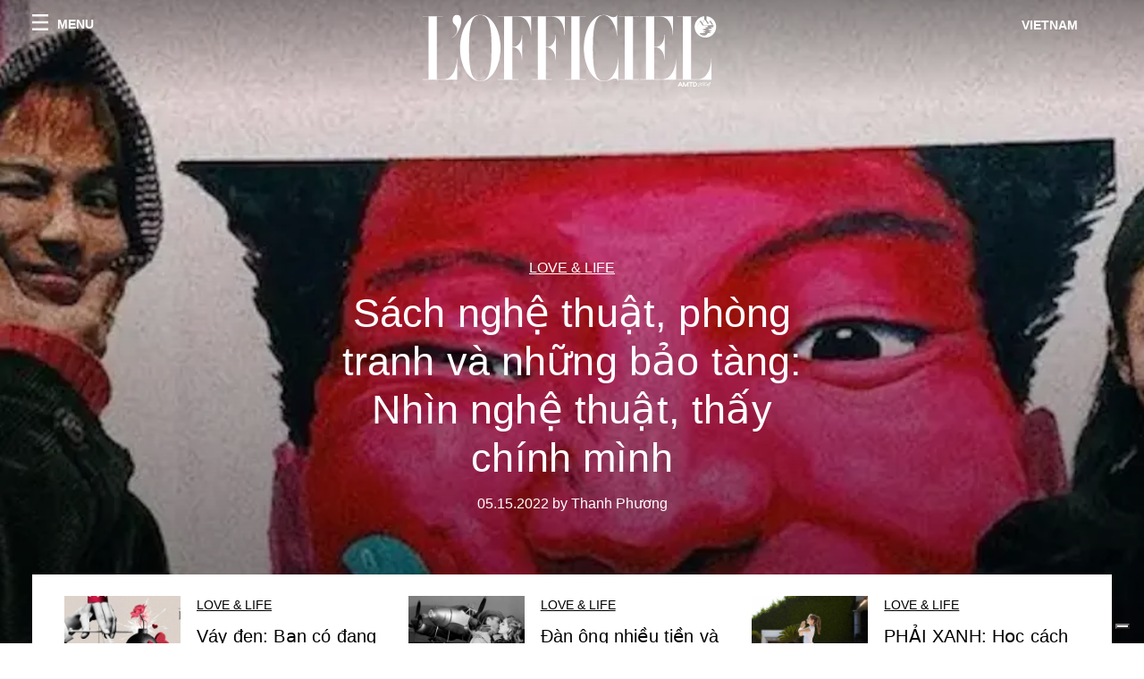

--- FILE ---
content_type: text/html; charset=utf-8
request_url: https://www.lofficielvietnam.com/categories/love-life/p/20
body_size: 20666
content:
<!DOCTYPE html><html lang="vi"><head><meta name="viewport" content="width=device-width"/><meta charSet="utf-8"/><title>Love &amp; Life</title><meta name="robots" content="index,follow"/><meta name="googlebot" content="index,follow"/><meta name="description" content="Love &amp; Life"/><meta property="og:title" content="Love &amp; Life"/><meta property="og:description" content="Love &amp; Life"/><meta property="og:url" content="https://www.lofficielvietnam.com//categories/love-life/p/20"/><meta property="og:type" content="website"/><meta property="og:image"/><meta property="og:locale" content="vi"/><meta property="og:site_name" content="L&#x27;Officiel VIETNAM"/><link rel="canonical" href="https://www.lofficielvietnam.com//categories/love-life/p/20"/><meta name="next-head-count" content="14"/><link rel="apple-touch-icon" sizes="57x57" href="/favicon/apple-icon-57x57.png"/><link rel="apple-touch-icon" sizes="60x60" href="/favicon/apple-icon-60x60.png"/><link rel="apple-touch-icon" sizes="72x72" href="/favicon/apple-icon-72x72.png"/><link rel="apple-touch-icon" sizes="76x76" href="/favicon/apple-icon-76x76.png"/><link rel="apple-touch-icon" sizes="114x114" href="/favicon/apple-icon-114x114.png"/><link rel="apple-touch-icon" sizes="120x120" href="/favicon/apple-icon-120x120.png"/><link rel="apple-touch-icon" sizes="144x144" href="/favicon/apple-icon-144x144.png"/><link rel="apple-touch-icon" sizes="152x152" href="/favicon/apple-icon-152x152.png"/><link rel="apple-touch-icon" sizes="180x180" href="/favicon/apple-icon-180x180.png"/><link rel="icon" type="image/png" sizes="192x192" href="/favicon/android-icon-192x192.png"/><link rel="icon" type="image/png" sizes="32x32" href="/favicon/favicon-32x32.png"/><link rel="icon" type="image/png" sizes="96x96" href="/favicon/favicon-96x96.png"/><link rel="icon" type="image/png" sizes="16x16" href="/favicon/favicon-16x16.png"/><link rel="manifest" href="/favicon/site.webmanifest"/><link rel="mask-icon" href="/favicon/safari-pinned-tab.svg" color="#5bbad5"/><meta name="msapplication-TileColor" content="#da532c"/><meta name="msapplication-TileImage" content="/favicon/ms-icon-144x144.png"/><meta name="theme-color" content="#ffffff"/><meta name="facebook-domain-verification" content="my8ldgnnrivbk4xufd1tnhnd5lkl0x"/><link rel="preload" href="/_next/static/css/b76beaf0aaa0282f.css" as="style"/><link rel="stylesheet" href="/_next/static/css/b76beaf0aaa0282f.css" data-n-g=""/><link rel="preload" href="/_next/static/css/92dccaead4ed6abf.css" as="style"/><link rel="stylesheet" href="/_next/static/css/92dccaead4ed6abf.css" data-n-p=""/><noscript data-n-css=""></noscript><script defer="" nomodule="" src="/_next/static/chunks/polyfills-5cd94c89d3acac5f.js"></script><script src="//imasdk.googleapis.com/js/sdkloader/ima3.js" defer="" data-nscript="beforeInteractive"></script><script src="/_next/static/chunks/webpack-3b07d2529fa3f337.js" defer=""></script><script src="/_next/static/chunks/framework-5f9637ca1e7aac10.js" defer=""></script><script src="/_next/static/chunks/main-39aecbbbb07a2e82.js" defer=""></script><script src="/_next/static/chunks/pages/_app-d006c22e96b4bfca.js" defer=""></script><script src="/_next/static/chunks/355-a77ad808eb3405fb.js" defer=""></script><script src="/_next/static/chunks/680-804e335115d8ffce.js" defer=""></script><script src="/_next/static/chunks/195-83938906657932e5.js" defer=""></script><script src="/_next/static/chunks/65-59fb1c3cc756c9f3.js" defer=""></script><script src="/_next/static/chunks/pages/categories/%5Bslug%5D/p/%5Bpage%5D-b04f159260ca83f8.js" defer=""></script><script src="/_next/static/16df62eee83055d36da8afc0c805a1fd53bcb682/_buildManifest.js" defer=""></script><script src="/_next/static/16df62eee83055d36da8afc0c805a1fd53bcb682/_ssgManifest.js" defer=""></script><script src="/_next/static/16df62eee83055d36da8afc0c805a1fd53bcb682/_middlewareManifest.js" defer=""></script></head><body class="site-body body-main-channel"><noscript><iframe src="https://www.googletagmanager.com/ns.html?id=GTM-N8DT8VR" height="0" width="0" style="display:none;visibility:hidden"></iframe></noscript><div id="__next" data-reactroot=""><nav class="site-header site-header--rev is-reversed"><div class="adv--topdesktop"><div class="_iub_cs_activate-inline adunitContainer"><div class="adBox"></div></div></div><div class="site-header__background"><progress class="site-header__progress" max="0" value="0"></progress><div class="wrap"><div class="site-header__content"><div class="site-header__left"><a class="site-header__nav-button"><i class="icon--hamburger"></i><span>Menu</span></a></div><a class="site-header__logo" title="L&#x27;Officiel vietnam" href="/"><img alt="L&#x27;Officiel vietnam" title="L&#x27;Officiel vietnam" class="logo" src="/images/logo-lofficiel-amtd.svg" width="390" height="90"/><img alt="L&#x27;Officiel vietnam" title="L&#x27;Officiel vietnam" class="logo--rev" src="/images/logo-lofficiel-rev-amtd.svg" width="390" height="90"/></a><div class="site-header__right"><a class="site-header__tenants-button">vietnam</a><a class="site-header__channels-button hidden--on-lap"><span class="text"><div class="hidden--on-lap">vietnam</div></span></a></div></div></div></div></nav><nav class="aside-nav" id="main-nav"><div class="aside-nav__header"><a class="aside-nav__header__closer" title="Close navigation menu"><i class="icon--cross icon--large"></i></a></div><div class="aside-nav__content"><div class="space--bottom-2"><form action="/search" class="form--with-inline-button"><div class="form__field"><input type="text" id="search-box-input" name="query" placeholder="Search" required=""/><label for="search-box-input" class="input--hidden">Search</label></div><button class="button--small button--compact" aria-label="Search button"><i class="icon--search"></i></button></form></div><div class="space--bottom-1"><h6 class="aside-nav__content__title">Categories</h6></div><ul class="aside-nav__content__list"><li class="aside-nav__content__list__item"><a class="aside-nav__content__list__link" aria-label="Link for the category style" href="/categories/style">Style</a></li><li class="aside-nav__content__list__item"><a class="aside-nav__content__list__link" aria-label="Link for the category beauty" href="/categories/beauty">Beauty </a></li><li class="aside-nav__content__list__item"><a class="aside-nav__content__list__link" aria-label="Link for the category l-o-love" href="/categories/l-o-love">L&#x27;O Love</a></li><li class="aside-nav__content__list__item"><a class="aside-nav__content__list__link" aria-label="Link for the category business" href="/categories/business">Business</a></li><li class="aside-nav__content__list__item"><a class="aside-nav__content__list__link" aria-label="Link for the category hommes" href="/categories/hommes">Hommes </a></li><li class="aside-nav__content__list__item"><a class="aside-nav__content__list__link" aria-label="Link for the category watches-jewelry" href="/categories/watches-jewelry">Watches &amp; Jewelry </a></li><li class="aside-nav__content__list__item"><a class="aside-nav__content__list__link" aria-label="Link for the category local" href="/categories/local">Local </a></li><li class="aside-nav__content__list__item"><a class="aside-nav__content__list__link" aria-label="Link for the category runway" href="/categories/runway">Runway</a></li><li class="aside-nav__content__list__item"><a class="aside-nav__content__list__link" aria-label="Link for the category pop-music-film" href="/categories/pop-music-film">Pop, Music &amp; Film</a></li><li class="aside-nav__content__list__item"><a class="aside-nav__content__list__link" aria-label="Link for the category art-design" href="/categories/art-design">Art &amp; Design</a></li><li class="aside-nav__content__list__item"><a class="aside-nav__content__list__link" aria-label="Link for the category voyage-gourmet" href="/categories/voyage-gourmet">Voyage</a></li><li class="aside-nav__content__list__item"><a class="aside-nav__content__list__link" aria-label="Link for the category dining-library" href="/categories/dining-library">Dining Library</a></li><li class="aside-nav__content__list__item"><a class="aside-nav__content__list__link" aria-label="Link for the category toys-tech" href="/categories/toys-tech">Automobile &amp; Tech </a></li><li class="aside-nav__content__list__item"><a class="aside-nav__content__list__link" aria-label="Link for the category documentary" href="/categories/documentary">Documentary </a></li><li class="aside-nav__content__list__item"><a class="aside-nav__content__list__link" aria-label="Link for the category l-officiel-vietnam" href="/categories/l-officiel-vietnam">L&#x27;OFFICIEL Vietnam</a></li><li class="aside-nav__content__list__item"><a class="aside-nav__content__list__link" aria-label="Link for the category astrology" href="/categories/astrology">Astrology</a></li><li class="aside-nav__content__list__item"><a class="aside-nav__content__list__link" aria-label="Link for the category love-life" href="/categories/love-life">Love &amp; Life</a></li><li class="aside-nav__content__list__item"><a class="aside-nav__content__list__link" aria-label="Link for the category dictionary" href="/categories/dictionary">Dictionary</a></li><li class="aside-nav__content__list__item"><a class="aside-nav__content__list__link" aria-label="Link for the category money-finance" href="/categories/money-finance">Money &amp; Finance </a></li><li class="aside-nav__content__list__item"><a class="aside-nav__content__list__link" aria-label="Link for the category wedding-symphony" href="/categories/wedding-symphony">Wedding Symphony</a></li><li class="aside-nav__content__list__item"><a class="aside-nav__content__list__link" aria-label="Link for the category o-by-l-officiel-vietnam" href="/categories/o-by-l-officiel-vietnam">Ô by L&#x27;OFFICIEL </a></li><li class="aside-nav__content__list__item"><a class="aside-nav__content__list__link" aria-label="Link for the category a-way-to-green" href="/categories/a-way-to-green">A Way to Green</a></li><li class="aside-nav__content__list__item"><a href="https://www.lofficielcoffee.com" target="_blank" rel="noopener noreferrer" class="aside-nav__content__list__link" aria-label="L&#x27;Officiel Coffee">L&#x27;Officiel Coffee</a></li></ul></div><div class="aside-nav__footer"><div class="space--bottom-2"><div class="aside-nav__footer__logo"><span style="box-sizing:border-box;display:inline-block;overflow:hidden;width:initial;height:initial;background:none;opacity:1;border:0;margin:0;padding:0;position:relative;max-width:100%"><span style="box-sizing:border-box;display:block;width:initial;height:initial;background:none;opacity:1;border:0;margin:0;padding:0;max-width:100%"><img style="display:block;max-width:100%;width:initial;height:initial;background:none;opacity:1;border:0;margin:0;padding:0" alt="" aria-hidden="true" src="data:image/svg+xml,%3csvg%20xmlns=%27http://www.w3.org/2000/svg%27%20version=%271.1%27%20width=%27150%27%20height=%2734%27/%3e"/></span><img alt="L&#x27;Officiel vietnam" title="L&#x27;Officiel vietnam" src="[data-uri]" decoding="async" data-nimg="intrinsic" style="position:absolute;top:0;left:0;bottom:0;right:0;box-sizing:border-box;padding:0;border:none;margin:auto;display:block;width:0;height:0;min-width:100%;max-width:100%;min-height:100%;max-height:100%"/><noscript><img alt="L&#x27;Officiel vietnam" title="L&#x27;Officiel vietnam" srcSet="/images/logo-lofficiel-rev-amtd.svg 1x, /images/logo-lofficiel-rev-amtd.svg 2x" src="/images/logo-lofficiel-rev-amtd.svg" decoding="async" data-nimg="intrinsic" style="position:absolute;top:0;left:0;bottom:0;right:0;box-sizing:border-box;padding:0;border:none;margin:auto;display:block;width:0;height:0;min-width:100%;max-width:100%;min-height:100%;max-height:100%" loading="lazy"/></noscript></span></div></div><div class="space--bottom-1"><h6 class="aside-nav__footer__title"><a class="aside-nav__footer__title" href="/about">About</a></h6><h6 class="aside-nav__footer__title space--bottom-2"><a class="aside-nav__footer__title" href="/contacts">Contacts</a></h6><h6 class="aside-nav__footer__title">Follow us</h6><ul class="aside-nav__footer__inline-list"><li class="aside-nav__footer__inline-list__item"><a href="https://www.facebook.com/Lofficielvietnamofficial" target="_blank" rel="noopener noreferrer" class="aside-nav__footer__inline-list__link" aria-label="Link for social handle facebook"><span>facebook</span><i class="icon--facebook"></i></a></li></ul></div></div></nav><nav class="aside-nav aside-nav--right aside-nav--rev" id="tenants-nav"><div class="aside-nav__header"><a class="aside-nav__header__closer" title="Close navigation menu"><i class="icon--cross icon--large"></i></a></div><div class="aside-nav__content"><ul class="aside-nav__content__list"><li class="aside-nav__content__list__item"><a class="aside-nav__content__list__link" href="https://www.lofficiel.com.ar" target="_blank" rel="noopener noreferrer">argentina</a></li><li class="aside-nav__content__list__item"><a class="aside-nav__content__list__link" href="https://lofficielbaltic.com" target="_blank" rel="noopener noreferrer">baltic</a></li><li class="aside-nav__content__list__item"><a class="aside-nav__content__list__link" href="https://www.lofficiel.be" target="_blank" rel="noopener noreferrer">belgium</a></li><li class="aside-nav__content__list__item"><a class="aside-nav__content__list__link" href="https://www.revistalofficiel.com.br" target="_blank" rel="noopener noreferrer">brazil</a></li><li class="aside-nav__content__list__item"><a class="aside-nav__content__list__link" href="https://www.lofficiel-canada.com" target="_blank" rel="noopener noreferrer">canada</a></li><li class="aside-nav__content__list__item"><a class="aside-nav__content__list__link" href="https://www.lofficielchile.com" target="_blank" rel="noopener noreferrer">chile</a></li><li class="aside-nav__content__list__item"><a class="aside-nav__content__list__link" href="https://www.lofficiel.com" target="_blank" rel="noopener noreferrer">france</a></li><li class="aside-nav__content__list__item"><a class="aside-nav__content__list__link" href="https://www.lofficielhk.com" target="_blank" rel="noopener noreferrer">hong kong sar</a></li><li class="aside-nav__content__list__item"><a class="aside-nav__content__list__link" href="https://www.lofficielibiza.com" target="_blank" rel="noopener noreferrer">ibiza</a></li><li class="aside-nav__content__list__item"><a class="aside-nav__content__list__link" href="https://www.lofficielitalia.com" target="_blank" rel="noopener noreferrer">italy</a></li><li class="aside-nav__content__list__item"><a class="aside-nav__content__list__link" href="https://www.lofficieljapan.com" target="_blank" rel="noopener noreferrer">japan</a></li><li class="aside-nav__content__list__item"><a class="aside-nav__content__list__link" href="https://www.lofficielkorea.com" target="_blank" rel="noopener noreferrer">korea</a></li><li class="aside-nav__content__list__item"><a class="aside-nav__content__list__link" href="https://lofficielbaltic.com/lv" target="_blank" rel="noopener noreferrer">latvia</a></li><li class="aside-nav__content__list__item"><a class="aside-nav__content__list__link" href="https://www.lofficielmalaysia.com" target="_blank" rel="noopener noreferrer">malaysia</a></li><li class="aside-nav__content__list__item"><a class="aside-nav__content__list__link" href="https://www.hommesmalaysia.com" target="_blank" rel="noopener noreferrer">malaysia hommes</a></li><li class="aside-nav__content__list__item"><a class="aside-nav__content__list__link" href="https://www.lofficielmexico.com" target="_blank" rel="noopener noreferrer">mexico</a></li><li class="aside-nav__content__list__item"><a class="aside-nav__content__list__link" href="https://www.lofficielmonaco.com/" target="_blank" rel="noopener noreferrer">monaco</a></li><li class="aside-nav__content__list__item"><a class="aside-nav__content__list__link" href="https://www.lofficielph.com" target="_blank" rel="noopener noreferrer">philippines</a></li><li class="aside-nav__content__list__item"><a class="aside-nav__content__list__link" href="https://www.lofficiel.com/categories/french-riviera" target="_blank" rel="noopener noreferrer">riviera</a></li><li class="aside-nav__content__list__item"><a class="aside-nav__content__list__link" href="https://www.lofficielsingapore.com" target="_blank" rel="noopener noreferrer">singapore</a></li><li class="aside-nav__content__list__item"><a class="aside-nav__content__list__link" href="https://www.hommessingapore.com" target="_blank" rel="noopener noreferrer">singapore hommes</a></li><li class="aside-nav__content__list__item"><a class="aside-nav__content__list__link" href="https://www.lofficielstbarth.com" target="_blank" rel="noopener noreferrer">st. barth</a></li><li class="aside-nav__content__list__item"><a class="aside-nav__content__list__link" href="https://www.lofficiel.es" target="_blank" rel="noopener noreferrer">spain</a></li><li class="aside-nav__content__list__item"><a class="aside-nav__content__list__link" href="https://www.lofficiel.ch" target="_blank" rel="noopener noreferrer">switzerland</a></li><li class="aside-nav__content__list__item"><a class="aside-nav__content__list__link" href="https://www.lofficiel.com.tr" target="_blank" rel="noopener noreferrer">turkey</a></li><li class="aside-nav__content__list__item"><a class="aside-nav__content__list__link" href="https://www.lofficiel.co.uk" target="_blank" rel="noopener noreferrer">uk</a></li><li class="aside-nav__content__list__item"><a class="aside-nav__content__list__link" href="https://www.lofficielusa.com" target="_blank" rel="noopener noreferrer">usa</a></li><li class="aside-nav__content__list__item"><a class="aside-nav__content__list__link" href="https://www.lofficielvietnam.com/" target="_blank" rel="noopener noreferrer">vietnam</a></li></ul></div></nav><main class="site-content"><div><div class="post-roaster--full" style="display:block"><div class="post-roaster__main"><a class="stack-showcase stack-showcase--floated" href="/love-life/ket-noi-voi-nghe-thuat-la-ket-noi-voi-chinh-minh"><div class="stack-showcase__image"><span style="box-sizing:border-box;display:block;overflow:hidden;width:initial;height:initial;background:none;opacity:1;border:0;margin:0;padding:0;position:absolute;top:0;left:0;bottom:0;right:0"><img src="[data-uri]" decoding="async" data-nimg="fill" style="position:absolute;top:0;left:0;bottom:0;right:0;box-sizing:border-box;padding:0;border:none;margin:auto;display:block;width:0;height:0;min-width:100%;max-width:100%;min-height:100%;max-height:100%;object-fit:cover"/><noscript><img sizes="100vw" srcSet="/_next/image?url=https%3A%2F%2Fwww.datocms-assets.com%2F56778%2F1670649586-89865824.webp%3Fauto%3Dformat%252Ccompress%26crop%3Dfocalpoint%26cs%3Dsrgb%26fit%3Dcrop%26fp-x%3D0.52%26fp-y%3D0.32%26h%3D800%26w%3D2560&amp;w=640&amp;q=75 640w, /_next/image?url=https%3A%2F%2Fwww.datocms-assets.com%2F56778%2F1670649586-89865824.webp%3Fauto%3Dformat%252Ccompress%26crop%3Dfocalpoint%26cs%3Dsrgb%26fit%3Dcrop%26fp-x%3D0.52%26fp-y%3D0.32%26h%3D800%26w%3D2560&amp;w=750&amp;q=75 750w, /_next/image?url=https%3A%2F%2Fwww.datocms-assets.com%2F56778%2F1670649586-89865824.webp%3Fauto%3Dformat%252Ccompress%26crop%3Dfocalpoint%26cs%3Dsrgb%26fit%3Dcrop%26fp-x%3D0.52%26fp-y%3D0.32%26h%3D800%26w%3D2560&amp;w=828&amp;q=75 828w, /_next/image?url=https%3A%2F%2Fwww.datocms-assets.com%2F56778%2F1670649586-89865824.webp%3Fauto%3Dformat%252Ccompress%26crop%3Dfocalpoint%26cs%3Dsrgb%26fit%3Dcrop%26fp-x%3D0.52%26fp-y%3D0.32%26h%3D800%26w%3D2560&amp;w=1080&amp;q=75 1080w, /_next/image?url=https%3A%2F%2Fwww.datocms-assets.com%2F56778%2F1670649586-89865824.webp%3Fauto%3Dformat%252Ccompress%26crop%3Dfocalpoint%26cs%3Dsrgb%26fit%3Dcrop%26fp-x%3D0.52%26fp-y%3D0.32%26h%3D800%26w%3D2560&amp;w=1200&amp;q=75 1200w, /_next/image?url=https%3A%2F%2Fwww.datocms-assets.com%2F56778%2F1670649586-89865824.webp%3Fauto%3Dformat%252Ccompress%26crop%3Dfocalpoint%26cs%3Dsrgb%26fit%3Dcrop%26fp-x%3D0.52%26fp-y%3D0.32%26h%3D800%26w%3D2560&amp;w=1920&amp;q=75 1920w, /_next/image?url=https%3A%2F%2Fwww.datocms-assets.com%2F56778%2F1670649586-89865824.webp%3Fauto%3Dformat%252Ccompress%26crop%3Dfocalpoint%26cs%3Dsrgb%26fit%3Dcrop%26fp-x%3D0.52%26fp-y%3D0.32%26h%3D800%26w%3D2560&amp;w=2048&amp;q=75 2048w, /_next/image?url=https%3A%2F%2Fwww.datocms-assets.com%2F56778%2F1670649586-89865824.webp%3Fauto%3Dformat%252Ccompress%26crop%3Dfocalpoint%26cs%3Dsrgb%26fit%3Dcrop%26fp-x%3D0.52%26fp-y%3D0.32%26h%3D800%26w%3D2560&amp;w=3840&amp;q=75 3840w" src="/_next/image?url=https%3A%2F%2Fwww.datocms-assets.com%2F56778%2F1670649586-89865824.webp%3Fauto%3Dformat%252Ccompress%26crop%3Dfocalpoint%26cs%3Dsrgb%26fit%3Dcrop%26fp-x%3D0.52%26fp-y%3D0.32%26h%3D800%26w%3D2560&amp;w=3840&amp;q=75" decoding="async" data-nimg="fill" style="position:absolute;top:0;left:0;bottom:0;right:0;box-sizing:border-box;padding:0;border:none;margin:auto;display:block;width:0;height:0;min-width:100%;max-width:100%;min-height:100%;max-height:100%;object-fit:cover" loading="lazy"/></noscript></span></div><div class="stack-showcase__body"><h4 class="stack-showcase__pretitle">Love &amp; Life</h4><h3 class="stack-showcase__title"><span class="hover-underline">Sách nghệ thuật, phòng tranh và những bảo tàng: Nhìn nghệ thuật, thấy chính mình</span></h3><div class="stack-showcase__text"><p style="user-select:auto"><span style="font-weight:400">Khoa học đã chứng minh rằng nghệ thuật có thể có tác động tích cực đến đời sống tinh thần của con người. Nhưng điều gì ở nghệ thuật đã mang đến sức mạnh này và trở thành một phần không thể thiếu trong đời sống này? </span></p></div><div class="stack-showcase__footer">05.15.2022 by Thanh Phương</div></div></a></div><div class="wrap"><div class="post-roaster__others"><div class="grid"><div class="grid__item lap-4-12"><div class="post-roaster__others__item"><a class="hallway hallway--stack-eq-lap" href="/love-life/vay-den-ban-co-dang-bi-doi-bom-tinh-yeu"><div class="hallway__image"><span style="box-sizing:border-box;display:block;overflow:hidden;width:initial;height:initial;background:none;opacity:1;border:0;margin:0;padding:0;position:absolute;top:0;left:0;bottom:0;right:0"><img alt="person human" src="[data-uri]" decoding="async" data-nimg="fill" style="position:absolute;top:0;left:0;bottom:0;right:0;box-sizing:border-box;padding:0;border:none;margin:auto;display:block;width:0;height:0;min-width:100%;max-width:100%;min-height:100%;max-height:100%;object-fit:cover"/><noscript><img alt="person human" sizes="100vw" srcSet="/_next/image?url=https%3A%2F%2Fwww.datocms-assets.com%2F56778%2F1652247954-untitled-design-2.png%3Fauto%3Dformat%252Ccompress%26cs%3Dsrgb%26fit%3Dcrop%26h%3D468%26w%3D666&amp;w=640&amp;q=75 640w, /_next/image?url=https%3A%2F%2Fwww.datocms-assets.com%2F56778%2F1652247954-untitled-design-2.png%3Fauto%3Dformat%252Ccompress%26cs%3Dsrgb%26fit%3Dcrop%26h%3D468%26w%3D666&amp;w=750&amp;q=75 750w, /_next/image?url=https%3A%2F%2Fwww.datocms-assets.com%2F56778%2F1652247954-untitled-design-2.png%3Fauto%3Dformat%252Ccompress%26cs%3Dsrgb%26fit%3Dcrop%26h%3D468%26w%3D666&amp;w=828&amp;q=75 828w, /_next/image?url=https%3A%2F%2Fwww.datocms-assets.com%2F56778%2F1652247954-untitled-design-2.png%3Fauto%3Dformat%252Ccompress%26cs%3Dsrgb%26fit%3Dcrop%26h%3D468%26w%3D666&amp;w=1080&amp;q=75 1080w, /_next/image?url=https%3A%2F%2Fwww.datocms-assets.com%2F56778%2F1652247954-untitled-design-2.png%3Fauto%3Dformat%252Ccompress%26cs%3Dsrgb%26fit%3Dcrop%26h%3D468%26w%3D666&amp;w=1200&amp;q=75 1200w, /_next/image?url=https%3A%2F%2Fwww.datocms-assets.com%2F56778%2F1652247954-untitled-design-2.png%3Fauto%3Dformat%252Ccompress%26cs%3Dsrgb%26fit%3Dcrop%26h%3D468%26w%3D666&amp;w=1920&amp;q=75 1920w, /_next/image?url=https%3A%2F%2Fwww.datocms-assets.com%2F56778%2F1652247954-untitled-design-2.png%3Fauto%3Dformat%252Ccompress%26cs%3Dsrgb%26fit%3Dcrop%26h%3D468%26w%3D666&amp;w=2048&amp;q=75 2048w, /_next/image?url=https%3A%2F%2Fwww.datocms-assets.com%2F56778%2F1652247954-untitled-design-2.png%3Fauto%3Dformat%252Ccompress%26cs%3Dsrgb%26fit%3Dcrop%26h%3D468%26w%3D666&amp;w=3840&amp;q=75 3840w" src="/_next/image?url=https%3A%2F%2Fwww.datocms-assets.com%2F56778%2F1652247954-untitled-design-2.png%3Fauto%3Dformat%252Ccompress%26cs%3Dsrgb%26fit%3Dcrop%26h%3D468%26w%3D666&amp;w=3840&amp;q=75" decoding="async" data-nimg="fill" style="position:absolute;top:0;left:0;bottom:0;right:0;box-sizing:border-box;padding:0;border:none;margin:auto;display:block;width:0;height:0;min-width:100%;max-width:100%;min-height:100%;max-height:100%;object-fit:cover" loading="lazy"/></noscript></span></div><div class="hallway__body"><h4 class="hallway__pretitle">Love &amp; Life</h4><h3 class="hallway__title"><span class="hover-underline">Váy đen: Bạn có đang bị “dội bom tình yêu”? </span></h3><div class="hallway__text"><p><span style="font-weight:400">Love bombing - dội bom tình yêu có thể là một trong những điều đáng sợ nhất mà bạn có thể gặp phải khi đang trong một mối quan hệ yêu đương. Không chỉ là một thủ thuật “thao túng tâm lý&quot; cực đoan của những kẻ vĩ cuồng, love bombing còn để lại những hậu quả nặng nề cho người phải hứng chịu và chúng rất khó để nhận ra. </span></p></div><div class="hallway__footer">05.11.2022 by Dương Hương</div></div></a></div></div><div class="grid__item lap-4-12"><div class="post-roaster__others__item"><a class="hallway hallway--stack-eq-lap" href="/love-life/phu-nu-thich-dan-ong-giau-la-dung-hay-sai"><div class="hallway__image"><span style="box-sizing:border-box;display:block;overflow:hidden;width:initial;height:initial;background:none;opacity:1;border:0;margin:0;padding:0;position:absolute;top:0;left:0;bottom:0;right:0"><img alt="airport airplane transportation vehicle aircraft person human airfield" src="[data-uri]" decoding="async" data-nimg="fill" style="position:absolute;top:0;left:0;bottom:0;right:0;box-sizing:border-box;padding:0;border:none;margin:auto;display:block;width:0;height:0;min-width:100%;max-width:100%;min-height:100%;max-height:100%;object-fit:cover"/><noscript><img alt="airport airplane transportation vehicle aircraft person human airfield" sizes="100vw" srcSet="/_next/image?url=https%3A%2F%2Fwww.datocms-assets.com%2F56778%2F1650850930-gpb_hahnemu-ehle_2017_05.jpg%3Fauto%3Dformat%252Ccompress%26cs%3Dsrgb%26fit%3Dcrop%26h%3D468%26w%3D666&amp;w=640&amp;q=75 640w, /_next/image?url=https%3A%2F%2Fwww.datocms-assets.com%2F56778%2F1650850930-gpb_hahnemu-ehle_2017_05.jpg%3Fauto%3Dformat%252Ccompress%26cs%3Dsrgb%26fit%3Dcrop%26h%3D468%26w%3D666&amp;w=750&amp;q=75 750w, /_next/image?url=https%3A%2F%2Fwww.datocms-assets.com%2F56778%2F1650850930-gpb_hahnemu-ehle_2017_05.jpg%3Fauto%3Dformat%252Ccompress%26cs%3Dsrgb%26fit%3Dcrop%26h%3D468%26w%3D666&amp;w=828&amp;q=75 828w, /_next/image?url=https%3A%2F%2Fwww.datocms-assets.com%2F56778%2F1650850930-gpb_hahnemu-ehle_2017_05.jpg%3Fauto%3Dformat%252Ccompress%26cs%3Dsrgb%26fit%3Dcrop%26h%3D468%26w%3D666&amp;w=1080&amp;q=75 1080w, /_next/image?url=https%3A%2F%2Fwww.datocms-assets.com%2F56778%2F1650850930-gpb_hahnemu-ehle_2017_05.jpg%3Fauto%3Dformat%252Ccompress%26cs%3Dsrgb%26fit%3Dcrop%26h%3D468%26w%3D666&amp;w=1200&amp;q=75 1200w, /_next/image?url=https%3A%2F%2Fwww.datocms-assets.com%2F56778%2F1650850930-gpb_hahnemu-ehle_2017_05.jpg%3Fauto%3Dformat%252Ccompress%26cs%3Dsrgb%26fit%3Dcrop%26h%3D468%26w%3D666&amp;w=1920&amp;q=75 1920w, /_next/image?url=https%3A%2F%2Fwww.datocms-assets.com%2F56778%2F1650850930-gpb_hahnemu-ehle_2017_05.jpg%3Fauto%3Dformat%252Ccompress%26cs%3Dsrgb%26fit%3Dcrop%26h%3D468%26w%3D666&amp;w=2048&amp;q=75 2048w, /_next/image?url=https%3A%2F%2Fwww.datocms-assets.com%2F56778%2F1650850930-gpb_hahnemu-ehle_2017_05.jpg%3Fauto%3Dformat%252Ccompress%26cs%3Dsrgb%26fit%3Dcrop%26h%3D468%26w%3D666&amp;w=3840&amp;q=75 3840w" src="/_next/image?url=https%3A%2F%2Fwww.datocms-assets.com%2F56778%2F1650850930-gpb_hahnemu-ehle_2017_05.jpg%3Fauto%3Dformat%252Ccompress%26cs%3Dsrgb%26fit%3Dcrop%26h%3D468%26w%3D666&amp;w=3840&amp;q=75" decoding="async" data-nimg="fill" style="position:absolute;top:0;left:0;bottom:0;right:0;box-sizing:border-box;padding:0;border:none;margin:auto;display:block;width:0;height:0;min-width:100%;max-width:100%;min-height:100%;max-height:100%;object-fit:cover" loading="lazy"/></noscript></span></div><div class="hallway__body"><h4 class="hallway__pretitle">Love &amp; Life</h4><h3 class="hallway__title"><span class="hover-underline">Đàn ông nhiều tiền và chung thủy có phải gu của phụ nữ?</span></h3><div class="hallway__text"><p style="user-select:auto"><span style="font-weight:400">Suốt quá trình tiến hóa của loài người đã có rất nhiều sự thay đổi, việc này ảnh hưởng như thế nào đến nhu cầu và lựa chọn của con người, đặc biệt là phụ nữ trong mối quan hệ của mình? Cách phụ nữ nhìn về một người đàn ông hấp dẫn đến từ đâu?</span></p></div><div class="hallway__footer">04.25.2022 by Thanh Phương</div></div></a></div></div><div class="grid__item lap-4-12"><div class="post-roaster__others__item"><a class="hallway hallway--stack-eq-lap" href="/love-life/miranda-kerr-chia-s-c-th-tip-cn-mo-bn-vng"><div class="hallway__image"><span style="box-sizing:border-box;display:block;overflow:hidden;width:initial;height:initial;background:none;opacity:1;border:0;margin:0;padding:0;position:absolute;top:0;left:0;bottom:0;right:0"><img alt="person human clothing apparel sleeve water bench furniture" src="[data-uri]" decoding="async" data-nimg="fill" style="position:absolute;top:0;left:0;bottom:0;right:0;box-sizing:border-box;padding:0;border:none;margin:auto;display:block;width:0;height:0;min-width:100%;max-width:100%;min-height:100%;max-height:100%;object-fit:cover"/><noscript><img alt="person human clothing apparel sleeve water bench furniture" sizes="100vw" srcSet="/_next/image?url=https%3A%2F%2Fwww.datocms-assets.com%2F56778%2F1650679598-tumblr_o1xpcpyfgu1r2ikeuo1_1280.jpeg%3Fauto%3Dformat%252Ccompress%26crop%3Dfocalpoint%26cs%3Dsrgb%26fit%3Dcrop%26fp-x%3D0.5%26fp-y%3D0.26%26h%3D468%26w%3D666&amp;w=640&amp;q=75 640w, /_next/image?url=https%3A%2F%2Fwww.datocms-assets.com%2F56778%2F1650679598-tumblr_o1xpcpyfgu1r2ikeuo1_1280.jpeg%3Fauto%3Dformat%252Ccompress%26crop%3Dfocalpoint%26cs%3Dsrgb%26fit%3Dcrop%26fp-x%3D0.5%26fp-y%3D0.26%26h%3D468%26w%3D666&amp;w=750&amp;q=75 750w, /_next/image?url=https%3A%2F%2Fwww.datocms-assets.com%2F56778%2F1650679598-tumblr_o1xpcpyfgu1r2ikeuo1_1280.jpeg%3Fauto%3Dformat%252Ccompress%26crop%3Dfocalpoint%26cs%3Dsrgb%26fit%3Dcrop%26fp-x%3D0.5%26fp-y%3D0.26%26h%3D468%26w%3D666&amp;w=828&amp;q=75 828w, /_next/image?url=https%3A%2F%2Fwww.datocms-assets.com%2F56778%2F1650679598-tumblr_o1xpcpyfgu1r2ikeuo1_1280.jpeg%3Fauto%3Dformat%252Ccompress%26crop%3Dfocalpoint%26cs%3Dsrgb%26fit%3Dcrop%26fp-x%3D0.5%26fp-y%3D0.26%26h%3D468%26w%3D666&amp;w=1080&amp;q=75 1080w, /_next/image?url=https%3A%2F%2Fwww.datocms-assets.com%2F56778%2F1650679598-tumblr_o1xpcpyfgu1r2ikeuo1_1280.jpeg%3Fauto%3Dformat%252Ccompress%26crop%3Dfocalpoint%26cs%3Dsrgb%26fit%3Dcrop%26fp-x%3D0.5%26fp-y%3D0.26%26h%3D468%26w%3D666&amp;w=1200&amp;q=75 1200w, /_next/image?url=https%3A%2F%2Fwww.datocms-assets.com%2F56778%2F1650679598-tumblr_o1xpcpyfgu1r2ikeuo1_1280.jpeg%3Fauto%3Dformat%252Ccompress%26crop%3Dfocalpoint%26cs%3Dsrgb%26fit%3Dcrop%26fp-x%3D0.5%26fp-y%3D0.26%26h%3D468%26w%3D666&amp;w=1920&amp;q=75 1920w, /_next/image?url=https%3A%2F%2Fwww.datocms-assets.com%2F56778%2F1650679598-tumblr_o1xpcpyfgu1r2ikeuo1_1280.jpeg%3Fauto%3Dformat%252Ccompress%26crop%3Dfocalpoint%26cs%3Dsrgb%26fit%3Dcrop%26fp-x%3D0.5%26fp-y%3D0.26%26h%3D468%26w%3D666&amp;w=2048&amp;q=75 2048w, /_next/image?url=https%3A%2F%2Fwww.datocms-assets.com%2F56778%2F1650679598-tumblr_o1xpcpyfgu1r2ikeuo1_1280.jpeg%3Fauto%3Dformat%252Ccompress%26crop%3Dfocalpoint%26cs%3Dsrgb%26fit%3Dcrop%26fp-x%3D0.5%26fp-y%3D0.26%26h%3D468%26w%3D666&amp;w=3840&amp;q=75 3840w" src="/_next/image?url=https%3A%2F%2Fwww.datocms-assets.com%2F56778%2F1650679598-tumblr_o1xpcpyfgu1r2ikeuo1_1280.jpeg%3Fauto%3Dformat%252Ccompress%26crop%3Dfocalpoint%26cs%3Dsrgb%26fit%3Dcrop%26fp-x%3D0.5%26fp-y%3D0.26%26h%3D468%26w%3D666&amp;w=3840&amp;q=75" decoding="async" data-nimg="fill" style="position:absolute;top:0;left:0;bottom:0;right:0;box-sizing:border-box;padding:0;border:none;margin:auto;display:block;width:0;height:0;min-width:100%;max-width:100%;min-height:100%;max-height:100%;object-fit:cover" loading="lazy"/></noscript></span></div><div class="hallway__body"><h4 class="hallway__pretitle">Love &amp; Life</h4><h3 class="hallway__title"><span class="hover-underline">PHẢI XANH: Học cách sống bền vững như Miranda Kerr </span></h3><div class="hallway__text"><p>Nhân dịp sinh nhật vào tuần trước, 20 tháng 4, siêu mẫu Miranda Kerr đã chia sẻ một số bí quyết cho một lối sống bền vững.</p></div><div class="hallway__footer">04.20.2022 by L&#x27;OFFICIEL Vietnam</div></div></a></div></div></div></div></div></div></div><div class="_iub_cs_activate-inline adunitContainer"><div class="adBox"></div></div><div class="space--both-2"><div class="_iub_cs_activate-inline adv--mobile-250-mobile adunitContainer"><div class="adBox"></div></div></div><div class="_iub_cs_activate-inline adv--topdesktop adunitContainer"><div class="adBox"></div></div><div class="wrap--on-fullhd"><div class="site-background"><div class="padding--bottom-3-on-lap"><div class="wrap"><div class="section-header"><h2 class="section-header__title">Love &amp; Life</h2></div></div><div class="wrap--on-lap"><div class="grid" style="display:block"><div class="grid__item lap-4-12"><div class="space--bottom-1-on-lap"><a class="stack" href="/love-life/ngi-ni-ting-books-that-are-value-the-hype-my-body-emily-ratajkowski"><div class="stack__image"><span style="box-sizing:border-box;display:block;overflow:hidden;width:initial;height:initial;background:none;opacity:1;border:0;margin:0;padding:0;position:absolute;top:0;left:0;bottom:0;right:0"><img alt="clothing apparel person human sleeve" src="[data-uri]" decoding="async" data-nimg="fill" style="position:absolute;top:0;left:0;bottom:0;right:0;box-sizing:border-box;padding:0;border:none;margin:auto;display:block;width:0;height:0;min-width:100%;max-width:100%;min-height:100%;max-height:100%;object-fit:cover"/><noscript><img alt="clothing apparel person human sleeve" sizes="100vw" srcSet="/_next/image?url=https%3A%2F%2Fwww.datocms-assets.com%2F56778%2F1650517107-1649482747-emily-ratajkowski-my-body-memoir-book.png%3Fauto%3Dformat%252Ccompress%26crop%3Dfocalpoint%26cs%3Dsrgb%26fit%3Dcrop%26fp-x%3D0.49%26fp-y%3D0.24%26h%3D660%26w%3D868&amp;w=640&amp;q=75 640w, /_next/image?url=https%3A%2F%2Fwww.datocms-assets.com%2F56778%2F1650517107-1649482747-emily-ratajkowski-my-body-memoir-book.png%3Fauto%3Dformat%252Ccompress%26crop%3Dfocalpoint%26cs%3Dsrgb%26fit%3Dcrop%26fp-x%3D0.49%26fp-y%3D0.24%26h%3D660%26w%3D868&amp;w=750&amp;q=75 750w, /_next/image?url=https%3A%2F%2Fwww.datocms-assets.com%2F56778%2F1650517107-1649482747-emily-ratajkowski-my-body-memoir-book.png%3Fauto%3Dformat%252Ccompress%26crop%3Dfocalpoint%26cs%3Dsrgb%26fit%3Dcrop%26fp-x%3D0.49%26fp-y%3D0.24%26h%3D660%26w%3D868&amp;w=828&amp;q=75 828w, /_next/image?url=https%3A%2F%2Fwww.datocms-assets.com%2F56778%2F1650517107-1649482747-emily-ratajkowski-my-body-memoir-book.png%3Fauto%3Dformat%252Ccompress%26crop%3Dfocalpoint%26cs%3Dsrgb%26fit%3Dcrop%26fp-x%3D0.49%26fp-y%3D0.24%26h%3D660%26w%3D868&amp;w=1080&amp;q=75 1080w, /_next/image?url=https%3A%2F%2Fwww.datocms-assets.com%2F56778%2F1650517107-1649482747-emily-ratajkowski-my-body-memoir-book.png%3Fauto%3Dformat%252Ccompress%26crop%3Dfocalpoint%26cs%3Dsrgb%26fit%3Dcrop%26fp-x%3D0.49%26fp-y%3D0.24%26h%3D660%26w%3D868&amp;w=1200&amp;q=75 1200w, /_next/image?url=https%3A%2F%2Fwww.datocms-assets.com%2F56778%2F1650517107-1649482747-emily-ratajkowski-my-body-memoir-book.png%3Fauto%3Dformat%252Ccompress%26crop%3Dfocalpoint%26cs%3Dsrgb%26fit%3Dcrop%26fp-x%3D0.49%26fp-y%3D0.24%26h%3D660%26w%3D868&amp;w=1920&amp;q=75 1920w, /_next/image?url=https%3A%2F%2Fwww.datocms-assets.com%2F56778%2F1650517107-1649482747-emily-ratajkowski-my-body-memoir-book.png%3Fauto%3Dformat%252Ccompress%26crop%3Dfocalpoint%26cs%3Dsrgb%26fit%3Dcrop%26fp-x%3D0.49%26fp-y%3D0.24%26h%3D660%26w%3D868&amp;w=2048&amp;q=75 2048w, /_next/image?url=https%3A%2F%2Fwww.datocms-assets.com%2F56778%2F1650517107-1649482747-emily-ratajkowski-my-body-memoir-book.png%3Fauto%3Dformat%252Ccompress%26crop%3Dfocalpoint%26cs%3Dsrgb%26fit%3Dcrop%26fp-x%3D0.49%26fp-y%3D0.24%26h%3D660%26w%3D868&amp;w=3840&amp;q=75 3840w" src="/_next/image?url=https%3A%2F%2Fwww.datocms-assets.com%2F56778%2F1650517107-1649482747-emily-ratajkowski-my-body-memoir-book.png%3Fauto%3Dformat%252Ccompress%26crop%3Dfocalpoint%26cs%3Dsrgb%26fit%3Dcrop%26fp-x%3D0.49%26fp-y%3D0.24%26h%3D660%26w%3D868&amp;w=3840&amp;q=75" decoding="async" data-nimg="fill" style="position:absolute;top:0;left:0;bottom:0;right:0;box-sizing:border-box;padding:0;border:none;margin:auto;display:block;width:0;height:0;min-width:100%;max-width:100%;min-height:100%;max-height:100%;object-fit:cover" loading="lazy"/></noscript></span></div><div class="stack__body"><h4 class="stack__pretitle">Love &amp; Life</h4><h3 class="stack__title"><span class="hover-underline">L&#x27;OFFICIEL Book Club: Sống &quot;cuộc đời của người nổi tiếng&quot; qua 05 cuốn tự truyện</span></h3><div class="stack__text"><p>Những cuốn hồi ký bán chạy nhất của người nổi tiếng sẽ dẫn bạn thâm nhập &quot;hậu trường đằng sau ánh hào quang&quot;, cũng như hiểu về con người thật của những ngôi sao bạn mến mộ.</p></div><div class="stack__footer">04.20.2022 by L&#x27;OFFICIEL Vietnam  </div></div></a></div></div><div class="grid__item lap-4-12"><div class="space--bottom-1-on-lap"><a class="stack" href="/love-life/draft-ket-noi-la-chat-ket-dinh-cho-tinh-yeu"><div class="stack__image"><span style="box-sizing:border-box;display:block;overflow:hidden;width:initial;height:initial;background:none;opacity:1;border:0;margin:0;padding:0;position:absolute;top:0;left:0;bottom:0;right:0"><img alt="person human plant" src="[data-uri]" decoding="async" data-nimg="fill" style="position:absolute;top:0;left:0;bottom:0;right:0;box-sizing:border-box;padding:0;border:none;margin:auto;display:block;width:0;height:0;min-width:100%;max-width:100%;min-height:100%;max-height:100%;object-fit:cover"/><noscript><img alt="person human plant" sizes="100vw" srcSet="/_next/image?url=https%3A%2F%2Fwww.datocms-assets.com%2F56778%2F1649994246-thi-t-k-ch-a-co-ten.png%3Fauto%3Dformat%252Ccompress%26cs%3Dsrgb%26fit%3Dcrop%26h%3D660%26w%3D868&amp;w=640&amp;q=75 640w, /_next/image?url=https%3A%2F%2Fwww.datocms-assets.com%2F56778%2F1649994246-thi-t-k-ch-a-co-ten.png%3Fauto%3Dformat%252Ccompress%26cs%3Dsrgb%26fit%3Dcrop%26h%3D660%26w%3D868&amp;w=750&amp;q=75 750w, /_next/image?url=https%3A%2F%2Fwww.datocms-assets.com%2F56778%2F1649994246-thi-t-k-ch-a-co-ten.png%3Fauto%3Dformat%252Ccompress%26cs%3Dsrgb%26fit%3Dcrop%26h%3D660%26w%3D868&amp;w=828&amp;q=75 828w, /_next/image?url=https%3A%2F%2Fwww.datocms-assets.com%2F56778%2F1649994246-thi-t-k-ch-a-co-ten.png%3Fauto%3Dformat%252Ccompress%26cs%3Dsrgb%26fit%3Dcrop%26h%3D660%26w%3D868&amp;w=1080&amp;q=75 1080w, /_next/image?url=https%3A%2F%2Fwww.datocms-assets.com%2F56778%2F1649994246-thi-t-k-ch-a-co-ten.png%3Fauto%3Dformat%252Ccompress%26cs%3Dsrgb%26fit%3Dcrop%26h%3D660%26w%3D868&amp;w=1200&amp;q=75 1200w, /_next/image?url=https%3A%2F%2Fwww.datocms-assets.com%2F56778%2F1649994246-thi-t-k-ch-a-co-ten.png%3Fauto%3Dformat%252Ccompress%26cs%3Dsrgb%26fit%3Dcrop%26h%3D660%26w%3D868&amp;w=1920&amp;q=75 1920w, /_next/image?url=https%3A%2F%2Fwww.datocms-assets.com%2F56778%2F1649994246-thi-t-k-ch-a-co-ten.png%3Fauto%3Dformat%252Ccompress%26cs%3Dsrgb%26fit%3Dcrop%26h%3D660%26w%3D868&amp;w=2048&amp;q=75 2048w, /_next/image?url=https%3A%2F%2Fwww.datocms-assets.com%2F56778%2F1649994246-thi-t-k-ch-a-co-ten.png%3Fauto%3Dformat%252Ccompress%26cs%3Dsrgb%26fit%3Dcrop%26h%3D660%26w%3D868&amp;w=3840&amp;q=75 3840w" src="/_next/image?url=https%3A%2F%2Fwww.datocms-assets.com%2F56778%2F1649994246-thi-t-k-ch-a-co-ten.png%3Fauto%3Dformat%252Ccompress%26cs%3Dsrgb%26fit%3Dcrop%26h%3D660%26w%3D868&amp;w=3840&amp;q=75" decoding="async" data-nimg="fill" style="position:absolute;top:0;left:0;bottom:0;right:0;box-sizing:border-box;padding:0;border:none;margin:auto;display:block;width:0;height:0;min-width:100%;max-width:100%;min-height:100%;max-height:100%;object-fit:cover" loading="lazy"/></noscript></span></div><div class="stack__body"><h4 class="stack__pretitle">Love &amp; Life</h4><h3 class="stack__title"><span class="hover-underline">Kết nối - Chất kết dính cho tình yêu</span></h3><div class="stack__text"><p style="user-select:auto"><span style="font-weight:400">Khi độc thân, chúng ta học về cách giao tiếp với chính mình, tự chăm sóc bản thân. Khi bắt đầu một mối quan hệ yêu đương, chúng ta có cơ hội học cách giao tiếp và tương tác người khác. Yêu và được yêu luôn là một quà tuyệt đẹp, hiểu thêm về giao tiếp để biết trân quý và nuôi dưỡng tình yêu của bạn.</span></p></div><div class="stack__footer">04.17.2022 by Thanh Phương</div></div></a></div></div><div class="grid__item lap-4-12"><div class="space--bottom-1-on-lap"><a class="stack" href="/love-life/kiet-suc-lo-lang-va-cach-de-lo-au-dieu-nghe-hon"><div class="stack__image"><span style="box-sizing:border-box;display:block;overflow:hidden;width:initial;height:initial;background:none;opacity:1;border:0;margin:0;padding:0;position:absolute;top:0;left:0;bottom:0;right:0"><img alt="person child girl female face head portrait bed people indoors" src="[data-uri]" decoding="async" data-nimg="fill" style="position:absolute;top:0;left:0;bottom:0;right:0;box-sizing:border-box;padding:0;border:none;margin:auto;display:block;width:0;height:0;min-width:100%;max-width:100%;min-height:100%;max-height:100%;object-fit:cover"/><noscript><img alt="person child girl female face head portrait bed people indoors" sizes="100vw" srcSet="/_next/image?url=https%3A%2F%2Fwww.datocms-assets.com%2F56778%2F1670406928-au-lo-dieu-nghe-hon.png%3Fauto%3Dformat%252Ccompress%26cs%3Dsrgb%26fit%3Dcrop%26h%3D660%26w%3D868&amp;w=640&amp;q=75 640w, /_next/image?url=https%3A%2F%2Fwww.datocms-assets.com%2F56778%2F1670406928-au-lo-dieu-nghe-hon.png%3Fauto%3Dformat%252Ccompress%26cs%3Dsrgb%26fit%3Dcrop%26h%3D660%26w%3D868&amp;w=750&amp;q=75 750w, /_next/image?url=https%3A%2F%2Fwww.datocms-assets.com%2F56778%2F1670406928-au-lo-dieu-nghe-hon.png%3Fauto%3Dformat%252Ccompress%26cs%3Dsrgb%26fit%3Dcrop%26h%3D660%26w%3D868&amp;w=828&amp;q=75 828w, /_next/image?url=https%3A%2F%2Fwww.datocms-assets.com%2F56778%2F1670406928-au-lo-dieu-nghe-hon.png%3Fauto%3Dformat%252Ccompress%26cs%3Dsrgb%26fit%3Dcrop%26h%3D660%26w%3D868&amp;w=1080&amp;q=75 1080w, /_next/image?url=https%3A%2F%2Fwww.datocms-assets.com%2F56778%2F1670406928-au-lo-dieu-nghe-hon.png%3Fauto%3Dformat%252Ccompress%26cs%3Dsrgb%26fit%3Dcrop%26h%3D660%26w%3D868&amp;w=1200&amp;q=75 1200w, /_next/image?url=https%3A%2F%2Fwww.datocms-assets.com%2F56778%2F1670406928-au-lo-dieu-nghe-hon.png%3Fauto%3Dformat%252Ccompress%26cs%3Dsrgb%26fit%3Dcrop%26h%3D660%26w%3D868&amp;w=1920&amp;q=75 1920w, /_next/image?url=https%3A%2F%2Fwww.datocms-assets.com%2F56778%2F1670406928-au-lo-dieu-nghe-hon.png%3Fauto%3Dformat%252Ccompress%26cs%3Dsrgb%26fit%3Dcrop%26h%3D660%26w%3D868&amp;w=2048&amp;q=75 2048w, /_next/image?url=https%3A%2F%2Fwww.datocms-assets.com%2F56778%2F1670406928-au-lo-dieu-nghe-hon.png%3Fauto%3Dformat%252Ccompress%26cs%3Dsrgb%26fit%3Dcrop%26h%3D660%26w%3D868&amp;w=3840&amp;q=75 3840w" src="/_next/image?url=https%3A%2F%2Fwww.datocms-assets.com%2F56778%2F1670406928-au-lo-dieu-nghe-hon.png%3Fauto%3Dformat%252Ccompress%26cs%3Dsrgb%26fit%3Dcrop%26h%3D660%26w%3D868&amp;w=3840&amp;q=75" decoding="async" data-nimg="fill" style="position:absolute;top:0;left:0;bottom:0;right:0;box-sizing:border-box;padding:0;border:none;margin:auto;display:block;width:0;height:0;min-width:100%;max-width:100%;min-height:100%;max-height:100%;object-fit:cover" loading="lazy"/></noscript></span></div><div class="stack__body"><h4 class="stack__pretitle">Love &amp; Life</h4><h3 class="stack__title"><span class="hover-underline">Kiệt sức vì lo lắng và cách để lo âu &quot;điệu nghệ&quot; hơn </span></h3><div class="stack__text"><p><span style="font-weight:400">Chúng ta đang sống trong kỉ nguyên của kiệt sức. Càng ngày càng có nhiều người trẻ kiệt sức vì công việc, kiệt sức vì covid-19 và kiệt sức vì chăm sóc các thành viên của gia đình. Khi cuộc sống trở nên khó khăn hơn, chúng ta còn trở nên “kiệt sức vì lo âu&quot;. </span></p></div><div class="stack__footer">04.15.2022 by Dương Hương</div></div></a></div></div><div class="grid__item lap-4-12"><div class="space--bottom-1-on-lap"><a class="stack" href="/love-life/tin-vao-ban-than-mot-nang-luc-de-song-tron-ven"><div class="stack__image"><span style="box-sizing:border-box;display:block;overflow:hidden;width:initial;height:initial;background:none;opacity:1;border:0;margin:0;padding:0;position:absolute;top:0;left:0;bottom:0;right:0"><img alt="clothing apparel person human coat" src="[data-uri]" decoding="async" data-nimg="fill" style="position:absolute;top:0;left:0;bottom:0;right:0;box-sizing:border-box;padding:0;border:none;margin:auto;display:block;width:0;height:0;min-width:100%;max-width:100%;min-height:100%;max-height:100%;object-fit:cover"/><noscript><img alt="clothing apparel person human coat" sizes="100vw" srcSet="/_next/image?url=https%3A%2F%2Fwww.datocms-assets.com%2F56778%2F1649837437-gm_36475601_and_gm_33537301-1300x815.jpg%3Fauto%3Dformat%252Ccompress%26cs%3Dsrgb%26fit%3Dcrop%26h%3D660%26w%3D868&amp;w=640&amp;q=75 640w, /_next/image?url=https%3A%2F%2Fwww.datocms-assets.com%2F56778%2F1649837437-gm_36475601_and_gm_33537301-1300x815.jpg%3Fauto%3Dformat%252Ccompress%26cs%3Dsrgb%26fit%3Dcrop%26h%3D660%26w%3D868&amp;w=750&amp;q=75 750w, /_next/image?url=https%3A%2F%2Fwww.datocms-assets.com%2F56778%2F1649837437-gm_36475601_and_gm_33537301-1300x815.jpg%3Fauto%3Dformat%252Ccompress%26cs%3Dsrgb%26fit%3Dcrop%26h%3D660%26w%3D868&amp;w=828&amp;q=75 828w, /_next/image?url=https%3A%2F%2Fwww.datocms-assets.com%2F56778%2F1649837437-gm_36475601_and_gm_33537301-1300x815.jpg%3Fauto%3Dformat%252Ccompress%26cs%3Dsrgb%26fit%3Dcrop%26h%3D660%26w%3D868&amp;w=1080&amp;q=75 1080w, /_next/image?url=https%3A%2F%2Fwww.datocms-assets.com%2F56778%2F1649837437-gm_36475601_and_gm_33537301-1300x815.jpg%3Fauto%3Dformat%252Ccompress%26cs%3Dsrgb%26fit%3Dcrop%26h%3D660%26w%3D868&amp;w=1200&amp;q=75 1200w, /_next/image?url=https%3A%2F%2Fwww.datocms-assets.com%2F56778%2F1649837437-gm_36475601_and_gm_33537301-1300x815.jpg%3Fauto%3Dformat%252Ccompress%26cs%3Dsrgb%26fit%3Dcrop%26h%3D660%26w%3D868&amp;w=1920&amp;q=75 1920w, /_next/image?url=https%3A%2F%2Fwww.datocms-assets.com%2F56778%2F1649837437-gm_36475601_and_gm_33537301-1300x815.jpg%3Fauto%3Dformat%252Ccompress%26cs%3Dsrgb%26fit%3Dcrop%26h%3D660%26w%3D868&amp;w=2048&amp;q=75 2048w, /_next/image?url=https%3A%2F%2Fwww.datocms-assets.com%2F56778%2F1649837437-gm_36475601_and_gm_33537301-1300x815.jpg%3Fauto%3Dformat%252Ccompress%26cs%3Dsrgb%26fit%3Dcrop%26h%3D660%26w%3D868&amp;w=3840&amp;q=75 3840w" src="/_next/image?url=https%3A%2F%2Fwww.datocms-assets.com%2F56778%2F1649837437-gm_36475601_and_gm_33537301-1300x815.jpg%3Fauto%3Dformat%252Ccompress%26cs%3Dsrgb%26fit%3Dcrop%26h%3D660%26w%3D868&amp;w=3840&amp;q=75" decoding="async" data-nimg="fill" style="position:absolute;top:0;left:0;bottom:0;right:0;box-sizing:border-box;padding:0;border:none;margin:auto;display:block;width:0;height:0;min-width:100%;max-width:100%;min-height:100%;max-height:100%;object-fit:cover" loading="lazy"/></noscript></span></div><div class="stack__body"><h4 class="stack__pretitle">Love &amp; Life</h4><h3 class="stack__title"><span class="hover-underline">Tin vào bản thân là một năng lực để sống trọn vẹn</span></h3><div class="stack__text"><p style="user-select:auto"><span style="font-weight:400">Chúng ta thường thích nghe câu chuyện thành công, nhằm mong có cho mình một con đường đúng đắn để đi. Đôi khi, chính điều này lại đẩy nỗi hoang mang và sự nghi ngờ bản thân lên cao độ. Để tự đứng vững trên con đường riêng, hãy nuôi dưỡng một niềm tin sâu sắc cho chính mình. </span></p></div><div class="stack__footer">04.14.2022 by Thanh Phương</div></div></a></div></div><div class="grid__item lap-4-12"><div class="space--bottom-1-on-lap"><a class="stack" href="/love-life/noi-khong-nhieu-hon-la-cach-self-care-moi"><div class="stack__image"><span style="box-sizing:border-box;display:block;overflow:hidden;width:initial;height:initial;background:none;opacity:1;border:0;margin:0;padding:0;position:absolute;top:0;left:0;bottom:0;right:0"><img alt="coat handbag bag woman adult female person purse face people" src="[data-uri]" decoding="async" data-nimg="fill" style="position:absolute;top:0;left:0;bottom:0;right:0;box-sizing:border-box;padding:0;border:none;margin:auto;display:block;width:0;height:0;min-width:100%;max-width:100%;min-height:100%;max-height:100%;object-fit:cover"/><noscript><img alt="coat handbag bag woman adult female person purse face people" sizes="100vw" srcSet="/_next/image?url=https%3A%2F%2Fwww.datocms-assets.com%2F56778%2F1670406907-noi-khong.png%3Fauto%3Dformat%252Ccompress%26cs%3Dsrgb%26fit%3Dcrop%26h%3D660%26w%3D868&amp;w=640&amp;q=75 640w, /_next/image?url=https%3A%2F%2Fwww.datocms-assets.com%2F56778%2F1670406907-noi-khong.png%3Fauto%3Dformat%252Ccompress%26cs%3Dsrgb%26fit%3Dcrop%26h%3D660%26w%3D868&amp;w=750&amp;q=75 750w, /_next/image?url=https%3A%2F%2Fwww.datocms-assets.com%2F56778%2F1670406907-noi-khong.png%3Fauto%3Dformat%252Ccompress%26cs%3Dsrgb%26fit%3Dcrop%26h%3D660%26w%3D868&amp;w=828&amp;q=75 828w, /_next/image?url=https%3A%2F%2Fwww.datocms-assets.com%2F56778%2F1670406907-noi-khong.png%3Fauto%3Dformat%252Ccompress%26cs%3Dsrgb%26fit%3Dcrop%26h%3D660%26w%3D868&amp;w=1080&amp;q=75 1080w, /_next/image?url=https%3A%2F%2Fwww.datocms-assets.com%2F56778%2F1670406907-noi-khong.png%3Fauto%3Dformat%252Ccompress%26cs%3Dsrgb%26fit%3Dcrop%26h%3D660%26w%3D868&amp;w=1200&amp;q=75 1200w, /_next/image?url=https%3A%2F%2Fwww.datocms-assets.com%2F56778%2F1670406907-noi-khong.png%3Fauto%3Dformat%252Ccompress%26cs%3Dsrgb%26fit%3Dcrop%26h%3D660%26w%3D868&amp;w=1920&amp;q=75 1920w, /_next/image?url=https%3A%2F%2Fwww.datocms-assets.com%2F56778%2F1670406907-noi-khong.png%3Fauto%3Dformat%252Ccompress%26cs%3Dsrgb%26fit%3Dcrop%26h%3D660%26w%3D868&amp;w=2048&amp;q=75 2048w, /_next/image?url=https%3A%2F%2Fwww.datocms-assets.com%2F56778%2F1670406907-noi-khong.png%3Fauto%3Dformat%252Ccompress%26cs%3Dsrgb%26fit%3Dcrop%26h%3D660%26w%3D868&amp;w=3840&amp;q=75 3840w" src="/_next/image?url=https%3A%2F%2Fwww.datocms-assets.com%2F56778%2F1670406907-noi-khong.png%3Fauto%3Dformat%252Ccompress%26cs%3Dsrgb%26fit%3Dcrop%26h%3D660%26w%3D868&amp;w=3840&amp;q=75" decoding="async" data-nimg="fill" style="position:absolute;top:0;left:0;bottom:0;right:0;box-sizing:border-box;padding:0;border:none;margin:auto;display:block;width:0;height:0;min-width:100%;max-width:100%;min-height:100%;max-height:100%;object-fit:cover" loading="lazy"/></noscript></span></div><div class="stack__body"><h4 class="stack__pretitle">Love &amp; Life</h4><h3 class="stack__title"><span class="hover-underline">Nói &quot;không&quot; nhiều hơn là cách self-care mới</span></h3><div class="stack__text"><p><span style="font-weight:400">Hậu đại dịch Covid-19, thế giới chứng kiến cuộc đại nghỉ việc, khủng hoảng nghỉ việc ở giới trẻ. Khi ngày càng nhiều người cảm thấy kiệt sức vì công việc và cần nhiều thời gian hơn cho chính mình. Nhưng vẫn có cách để bạn chăm sóc cho bản thân nhiều hơn là quyết định nghỉ việc. </span></p></div><div class="stack__footer">04.07.2022 by Dương Hương</div></div></a></div></div><div class="grid__item lap-4-12"><div class="space--bottom-1-on-lap"><a class="stack" href="/love-life/noi-kho-gen-z-the-he-bay-gio-suong-lam"><div class="stack__image"><span style="box-sizing:border-box;display:block;overflow:hidden;width:initial;height:initial;background:none;opacity:1;border:0;margin:0;padding:0;position:absolute;top:0;left:0;bottom:0;right:0"><img alt="furniture" src="[data-uri]" decoding="async" data-nimg="fill" style="position:absolute;top:0;left:0;bottom:0;right:0;box-sizing:border-box;padding:0;border:none;margin:auto;display:block;width:0;height:0;min-width:100%;max-width:100%;min-height:100%;max-height:100%;object-fit:cover"/><noscript><img alt="furniture" sizes="100vw" srcSet="/_next/image?url=https%3A%2F%2Fwww.datocms-assets.com%2F56778%2F1649227807-1829.jpg%3Fauto%3Dformat%252Ccompress%26cs%3Dsrgb%26fit%3Dcrop%26h%3D660%26w%3D868&amp;w=640&amp;q=75 640w, /_next/image?url=https%3A%2F%2Fwww.datocms-assets.com%2F56778%2F1649227807-1829.jpg%3Fauto%3Dformat%252Ccompress%26cs%3Dsrgb%26fit%3Dcrop%26h%3D660%26w%3D868&amp;w=750&amp;q=75 750w, /_next/image?url=https%3A%2F%2Fwww.datocms-assets.com%2F56778%2F1649227807-1829.jpg%3Fauto%3Dformat%252Ccompress%26cs%3Dsrgb%26fit%3Dcrop%26h%3D660%26w%3D868&amp;w=828&amp;q=75 828w, /_next/image?url=https%3A%2F%2Fwww.datocms-assets.com%2F56778%2F1649227807-1829.jpg%3Fauto%3Dformat%252Ccompress%26cs%3Dsrgb%26fit%3Dcrop%26h%3D660%26w%3D868&amp;w=1080&amp;q=75 1080w, /_next/image?url=https%3A%2F%2Fwww.datocms-assets.com%2F56778%2F1649227807-1829.jpg%3Fauto%3Dformat%252Ccompress%26cs%3Dsrgb%26fit%3Dcrop%26h%3D660%26w%3D868&amp;w=1200&amp;q=75 1200w, /_next/image?url=https%3A%2F%2Fwww.datocms-assets.com%2F56778%2F1649227807-1829.jpg%3Fauto%3Dformat%252Ccompress%26cs%3Dsrgb%26fit%3Dcrop%26h%3D660%26w%3D868&amp;w=1920&amp;q=75 1920w, /_next/image?url=https%3A%2F%2Fwww.datocms-assets.com%2F56778%2F1649227807-1829.jpg%3Fauto%3Dformat%252Ccompress%26cs%3Dsrgb%26fit%3Dcrop%26h%3D660%26w%3D868&amp;w=2048&amp;q=75 2048w, /_next/image?url=https%3A%2F%2Fwww.datocms-assets.com%2F56778%2F1649227807-1829.jpg%3Fauto%3Dformat%252Ccompress%26cs%3Dsrgb%26fit%3Dcrop%26h%3D660%26w%3D868&amp;w=3840&amp;q=75 3840w" src="/_next/image?url=https%3A%2F%2Fwww.datocms-assets.com%2F56778%2F1649227807-1829.jpg%3Fauto%3Dformat%252Ccompress%26cs%3Dsrgb%26fit%3Dcrop%26h%3D660%26w%3D868&amp;w=3840&amp;q=75" decoding="async" data-nimg="fill" style="position:absolute;top:0;left:0;bottom:0;right:0;box-sizing:border-box;padding:0;border:none;margin:auto;display:block;width:0;height:0;min-width:100%;max-width:100%;min-height:100%;max-height:100%;object-fit:cover" loading="lazy"/></noscript></span></div><div class="stack__body"><h4 class="stack__pretitle">Love &amp; Life</h4><h3 class="stack__title"><span class="hover-underline">Nỗi khổ Gen Z - &quot;Thế hệ bây giờ sướng lắm...&quot;</span></h3><div class="stack__text"><p style="user-select:auto"><span style="font-weight:400">“Thế hệ bây giờ sướng lắm, cái gì cũng có”, “điều kiện như vậy mà học hành cũng chẳng xong”, “tụi trẻ bây giờ yếu đuối có tí cũng trầm cảm”... Đây là những câu nói quen thuộc mà những người trẻ nói chung và Gen Z nói riêng đang phải nhận lấy từ các thế hệ đi trước. Công tâm mà nói, mọi người chỉ thấy, chứ chẳng hiểu gì về họ. </span></p></div><div class="stack__footer">04.07.2022 by Thanh Phương</div></div></a></div></div></div></div></div><div class="adv--topdesktop space--both-2"><div class="adunitContainer"><div class="adBox"></div></div></div><div class="padding--both-3"><div class="grid--center grid--huge"><div class="grid__item lap-4-12"><div class="space--bottom-1-on-lap"><a class="stack stack--tall" href="/love-life/la-rung-ke-chuyen-ngan-nam-va-cuoc-hanh-trinh-tro-ve-nha"><div class="stack__image"><span style="box-sizing:border-box;display:block;overflow:hidden;width:initial;height:initial;background:none;opacity:1;border:0;margin:0;padding:0;position:absolute;top:0;left:0;bottom:0;right:0"><img alt="blouse flower arrangement flower woman adult female person geranium leaf face" src="[data-uri]" decoding="async" data-nimg="fill" style="position:absolute;top:0;left:0;bottom:0;right:0;box-sizing:border-box;padding:0;border:none;margin:auto;display:block;width:0;height:0;min-width:100%;max-width:100%;min-height:100%;max-height:100%;object-fit:cover"/><noscript><img alt="blouse flower arrangement flower woman adult female person geranium leaf face" sizes="100vw" srcSet="/_next/image?url=https%3A%2F%2Fwww.datocms-assets.com%2F56778%2F1670406799-la-rung-ke-chuyen.png%3Fauto%3Dformat%252Ccompress%26cs%3Dsrgb%26fit%3Dcrop%26h%3D660%26w%3D868&amp;w=640&amp;q=75 640w, /_next/image?url=https%3A%2F%2Fwww.datocms-assets.com%2F56778%2F1670406799-la-rung-ke-chuyen.png%3Fauto%3Dformat%252Ccompress%26cs%3Dsrgb%26fit%3Dcrop%26h%3D660%26w%3D868&amp;w=750&amp;q=75 750w, /_next/image?url=https%3A%2F%2Fwww.datocms-assets.com%2F56778%2F1670406799-la-rung-ke-chuyen.png%3Fauto%3Dformat%252Ccompress%26cs%3Dsrgb%26fit%3Dcrop%26h%3D660%26w%3D868&amp;w=828&amp;q=75 828w, /_next/image?url=https%3A%2F%2Fwww.datocms-assets.com%2F56778%2F1670406799-la-rung-ke-chuyen.png%3Fauto%3Dformat%252Ccompress%26cs%3Dsrgb%26fit%3Dcrop%26h%3D660%26w%3D868&amp;w=1080&amp;q=75 1080w, /_next/image?url=https%3A%2F%2Fwww.datocms-assets.com%2F56778%2F1670406799-la-rung-ke-chuyen.png%3Fauto%3Dformat%252Ccompress%26cs%3Dsrgb%26fit%3Dcrop%26h%3D660%26w%3D868&amp;w=1200&amp;q=75 1200w, /_next/image?url=https%3A%2F%2Fwww.datocms-assets.com%2F56778%2F1670406799-la-rung-ke-chuyen.png%3Fauto%3Dformat%252Ccompress%26cs%3Dsrgb%26fit%3Dcrop%26h%3D660%26w%3D868&amp;w=1920&amp;q=75 1920w, /_next/image?url=https%3A%2F%2Fwww.datocms-assets.com%2F56778%2F1670406799-la-rung-ke-chuyen.png%3Fauto%3Dformat%252Ccompress%26cs%3Dsrgb%26fit%3Dcrop%26h%3D660%26w%3D868&amp;w=2048&amp;q=75 2048w, /_next/image?url=https%3A%2F%2Fwww.datocms-assets.com%2F56778%2F1670406799-la-rung-ke-chuyen.png%3Fauto%3Dformat%252Ccompress%26cs%3Dsrgb%26fit%3Dcrop%26h%3D660%26w%3D868&amp;w=3840&amp;q=75 3840w" src="/_next/image?url=https%3A%2F%2Fwww.datocms-assets.com%2F56778%2F1670406799-la-rung-ke-chuyen.png%3Fauto%3Dformat%252Ccompress%26cs%3Dsrgb%26fit%3Dcrop%26h%3D660%26w%3D868&amp;w=3840&amp;q=75" decoding="async" data-nimg="fill" style="position:absolute;top:0;left:0;bottom:0;right:0;box-sizing:border-box;padding:0;border:none;margin:auto;display:block;width:0;height:0;min-width:100%;max-width:100%;min-height:100%;max-height:100%;object-fit:cover" loading="lazy"/></noscript></span></div><div class="stack__body"><h4 class="stack__pretitle">Love &amp; Life</h4><h3 class="stack__title"><span class="hover-underline">Lá rừng kể chuyện ngàn năm và cuộc hành trình trở về nhà </span></h3><div class="stack__text"><p>“Thiên nhiên không phải là một nơi chỉ để thăm thú, đó là nhà&quot; - Gary Snyder. Là nhà, đồng nghĩa với việc thiên nhiên cây rừng có hơi ấm, có sự ủi an và chữa lành. Là nhà, cây rừng luôn dang tay chờ đón những đứa con trở về dù muôn dặm xa xôi…</p></div><div class="stack__footer">04.04.2022 by L&#x27;OFFICIEL Vietnam </div></div></a></div></div><div class="grid__item lap-4-12"><div class="space--bottom-1-on-lap"><a class="stack stack--tall" href="/love-life/chung-ta-deu-la-nhung-dua-tre-bi-ton-thuong"><div class="stack__image"><span style="box-sizing:border-box;display:block;overflow:hidden;width:initial;height:initial;background:none;opacity:1;border:0;margin:0;padding:0;position:absolute;top:0;left:0;bottom:0;right:0"><img alt="teen boy male person hat clothing skirt shorts face people" src="[data-uri]" decoding="async" data-nimg="fill" style="position:absolute;top:0;left:0;bottom:0;right:0;box-sizing:border-box;padding:0;border:none;margin:auto;display:block;width:0;height:0;min-width:100%;max-width:100%;min-height:100%;max-height:100%;object-fit:cover"/><noscript><img alt="teen boy male person hat clothing skirt shorts face people" sizes="100vw" srcSet="/_next/image?url=https%3A%2F%2Fwww.datocms-assets.com%2F56778%2F1670406887-nhung-dua-tre-bi-ton-thuong.png%3Fauto%3Dformat%252Ccompress%26cs%3Dsrgb%26fit%3Dcrop%26h%3D660%26w%3D868&amp;w=640&amp;q=75 640w, /_next/image?url=https%3A%2F%2Fwww.datocms-assets.com%2F56778%2F1670406887-nhung-dua-tre-bi-ton-thuong.png%3Fauto%3Dformat%252Ccompress%26cs%3Dsrgb%26fit%3Dcrop%26h%3D660%26w%3D868&amp;w=750&amp;q=75 750w, /_next/image?url=https%3A%2F%2Fwww.datocms-assets.com%2F56778%2F1670406887-nhung-dua-tre-bi-ton-thuong.png%3Fauto%3Dformat%252Ccompress%26cs%3Dsrgb%26fit%3Dcrop%26h%3D660%26w%3D868&amp;w=828&amp;q=75 828w, /_next/image?url=https%3A%2F%2Fwww.datocms-assets.com%2F56778%2F1670406887-nhung-dua-tre-bi-ton-thuong.png%3Fauto%3Dformat%252Ccompress%26cs%3Dsrgb%26fit%3Dcrop%26h%3D660%26w%3D868&amp;w=1080&amp;q=75 1080w, /_next/image?url=https%3A%2F%2Fwww.datocms-assets.com%2F56778%2F1670406887-nhung-dua-tre-bi-ton-thuong.png%3Fauto%3Dformat%252Ccompress%26cs%3Dsrgb%26fit%3Dcrop%26h%3D660%26w%3D868&amp;w=1200&amp;q=75 1200w, /_next/image?url=https%3A%2F%2Fwww.datocms-assets.com%2F56778%2F1670406887-nhung-dua-tre-bi-ton-thuong.png%3Fauto%3Dformat%252Ccompress%26cs%3Dsrgb%26fit%3Dcrop%26h%3D660%26w%3D868&amp;w=1920&amp;q=75 1920w, /_next/image?url=https%3A%2F%2Fwww.datocms-assets.com%2F56778%2F1670406887-nhung-dua-tre-bi-ton-thuong.png%3Fauto%3Dformat%252Ccompress%26cs%3Dsrgb%26fit%3Dcrop%26h%3D660%26w%3D868&amp;w=2048&amp;q=75 2048w, /_next/image?url=https%3A%2F%2Fwww.datocms-assets.com%2F56778%2F1670406887-nhung-dua-tre-bi-ton-thuong.png%3Fauto%3Dformat%252Ccompress%26cs%3Dsrgb%26fit%3Dcrop%26h%3D660%26w%3D868&amp;w=3840&amp;q=75 3840w" src="/_next/image?url=https%3A%2F%2Fwww.datocms-assets.com%2F56778%2F1670406887-nhung-dua-tre-bi-ton-thuong.png%3Fauto%3Dformat%252Ccompress%26cs%3Dsrgb%26fit%3Dcrop%26h%3D660%26w%3D868&amp;w=3840&amp;q=75" decoding="async" data-nimg="fill" style="position:absolute;top:0;left:0;bottom:0;right:0;box-sizing:border-box;padding:0;border:none;margin:auto;display:block;width:0;height:0;min-width:100%;max-width:100%;min-height:100%;max-height:100%;object-fit:cover" loading="lazy"/></noscript></span></div><div class="stack__body"><h4 class="stack__pretitle">Love &amp; Life</h4><h3 class="stack__title"><span class="hover-underline">Chúng ta đều là những đứa trẻ bị tổn thương </span></h3><div class="stack__text"><p><span style="font-weight:400">Những đứa trẻ trầm cảm chắc hẳn đã phải trải qua những đau đớn về tinh thần trong một khoảng thời gian rất lâu. Nếu không nhận biết sớm những dấu hiệu ban đầu của trầm cảm, chúng ta có thể bỏ lỡ những thời điểm kịp thời để đồng hành và vượt qua cùng những đứa trẻ ấy. </span></p></div><div class="stack__footer">04.03.2022 by Dương Hương</div></div></a></div></div><div class="grid__item lap-4-12" id="two-posts-adv-grid" style="display:none"><div class="space--bottom-2-on-lap"><div class="adv--inline"><div class="_iub_cs_activate-inline adunitContainer"><div class="adBox"></div></div></div></div></div></div></div><div class="padding--bottom-3-on-lap"><div class="wrap"><div class="section-header"><h2 class="section-header__title"></h2></div></div><div class="wrap--on-lap"><div class="grid" style="display:block"><div class="grid__item lap-4-12"><div class="space--bottom-1-on-lap"><a class="stack" href="/love-life/ban-tinh-doc-lap-thai-qua-boc-tach-mot-co-che-phong-ve-truoc-ton-thuong"><div class="stack__image"><span style="box-sizing:border-box;display:block;overflow:hidden;width:initial;height:initial;background:none;opacity:1;border:0;margin:0;padding:0;position:absolute;top:0;left:0;bottom:0;right:0"><img alt="person human bed furniture smoking smoke" src="[data-uri]" decoding="async" data-nimg="fill" style="position:absolute;top:0;left:0;bottom:0;right:0;box-sizing:border-box;padding:0;border:none;margin:auto;display:block;width:0;height:0;min-width:100%;max-width:100%;min-height:100%;max-height:100%;object-fit:cover"/><noscript><img alt="person human bed furniture smoking smoke" sizes="100vw" srcSet="/_next/image?url=https%3A%2F%2Fwww.datocms-assets.com%2F56778%2F1647999285-356380.jpg%3Fauto%3Dformat%252Ccompress%26cs%3Dsrgb%26fit%3Dcrop%26h%3D660%26w%3D868&amp;w=640&amp;q=75 640w, /_next/image?url=https%3A%2F%2Fwww.datocms-assets.com%2F56778%2F1647999285-356380.jpg%3Fauto%3Dformat%252Ccompress%26cs%3Dsrgb%26fit%3Dcrop%26h%3D660%26w%3D868&amp;w=750&amp;q=75 750w, /_next/image?url=https%3A%2F%2Fwww.datocms-assets.com%2F56778%2F1647999285-356380.jpg%3Fauto%3Dformat%252Ccompress%26cs%3Dsrgb%26fit%3Dcrop%26h%3D660%26w%3D868&amp;w=828&amp;q=75 828w, /_next/image?url=https%3A%2F%2Fwww.datocms-assets.com%2F56778%2F1647999285-356380.jpg%3Fauto%3Dformat%252Ccompress%26cs%3Dsrgb%26fit%3Dcrop%26h%3D660%26w%3D868&amp;w=1080&amp;q=75 1080w, /_next/image?url=https%3A%2F%2Fwww.datocms-assets.com%2F56778%2F1647999285-356380.jpg%3Fauto%3Dformat%252Ccompress%26cs%3Dsrgb%26fit%3Dcrop%26h%3D660%26w%3D868&amp;w=1200&amp;q=75 1200w, /_next/image?url=https%3A%2F%2Fwww.datocms-assets.com%2F56778%2F1647999285-356380.jpg%3Fauto%3Dformat%252Ccompress%26cs%3Dsrgb%26fit%3Dcrop%26h%3D660%26w%3D868&amp;w=1920&amp;q=75 1920w, /_next/image?url=https%3A%2F%2Fwww.datocms-assets.com%2F56778%2F1647999285-356380.jpg%3Fauto%3Dformat%252Ccompress%26cs%3Dsrgb%26fit%3Dcrop%26h%3D660%26w%3D868&amp;w=2048&amp;q=75 2048w, /_next/image?url=https%3A%2F%2Fwww.datocms-assets.com%2F56778%2F1647999285-356380.jpg%3Fauto%3Dformat%252Ccompress%26cs%3Dsrgb%26fit%3Dcrop%26h%3D660%26w%3D868&amp;w=3840&amp;q=75 3840w" src="/_next/image?url=https%3A%2F%2Fwww.datocms-assets.com%2F56778%2F1647999285-356380.jpg%3Fauto%3Dformat%252Ccompress%26cs%3Dsrgb%26fit%3Dcrop%26h%3D660%26w%3D868&amp;w=3840&amp;q=75" decoding="async" data-nimg="fill" style="position:absolute;top:0;left:0;bottom:0;right:0;box-sizing:border-box;padding:0;border:none;margin:auto;display:block;width:0;height:0;min-width:100%;max-width:100%;min-height:100%;max-height:100%;object-fit:cover" loading="lazy"/></noscript></span></div><div class="stack__body"><h4 class="stack__pretitle">Love &amp; Life</h4><h3 class="stack__title"><span class="hover-underline">Bản tính độc lập &quot;thái quá&quot;:  Bóc tách một cơ chế phòng vệ trước tổn thương</span></h3><div class="stack__text"><p>Liệu bạn có nhận ra rằng việc mình luôn kiên quyết từ chối sự giúp đỡ của người khác vốn xuất phát từ một tuổi thơ thiếu thốn? Sự thiếu thốn ở đây đôi khi không phải là về vật chất, mà là thiếu thốn sự bao bọc, thái độ đồng cảm, tình yêu thương, nhưng lại thừa thãi kỳ vọng và sự nghiêm khắc từ bố mẹ.</p></div><div class="stack__footer">03.26.2022 by Tố Uyên </div></div></a></div></div><div class="grid__item lap-4-12"><div class="space--bottom-1-on-lap"><a class="stack" href="/love-life/draft-mac-ket-trong-noi-am-anh-co-tro-thanh-nguoi-tot"><div class="stack__image"><span style="box-sizing:border-box;display:block;overflow:hidden;width:initial;height:initial;background:none;opacity:1;border:0;margin:0;padding:0;position:absolute;top:0;left:0;bottom:0;right:0"><img alt="sunglasses accessories accessory person human advertisement poster" src="[data-uri]" decoding="async" data-nimg="fill" style="position:absolute;top:0;left:0;bottom:0;right:0;box-sizing:border-box;padding:0;border:none;margin:auto;display:block;width:0;height:0;min-width:100%;max-width:100%;min-height:100%;max-height:100%;object-fit:cover"/><noscript><img alt="sunglasses accessories accessory person human advertisement poster" sizes="100vw" srcSet="/_next/image?url=https%3A%2F%2Fwww.datocms-assets.com%2F56778%2F1647867230-malika-favre-9.jpg%3Fauto%3Dformat%252Ccompress%26cs%3Dsrgb%26fit%3Dcrop%26h%3D660%26w%3D868&amp;w=640&amp;q=75 640w, /_next/image?url=https%3A%2F%2Fwww.datocms-assets.com%2F56778%2F1647867230-malika-favre-9.jpg%3Fauto%3Dformat%252Ccompress%26cs%3Dsrgb%26fit%3Dcrop%26h%3D660%26w%3D868&amp;w=750&amp;q=75 750w, /_next/image?url=https%3A%2F%2Fwww.datocms-assets.com%2F56778%2F1647867230-malika-favre-9.jpg%3Fauto%3Dformat%252Ccompress%26cs%3Dsrgb%26fit%3Dcrop%26h%3D660%26w%3D868&amp;w=828&amp;q=75 828w, /_next/image?url=https%3A%2F%2Fwww.datocms-assets.com%2F56778%2F1647867230-malika-favre-9.jpg%3Fauto%3Dformat%252Ccompress%26cs%3Dsrgb%26fit%3Dcrop%26h%3D660%26w%3D868&amp;w=1080&amp;q=75 1080w, /_next/image?url=https%3A%2F%2Fwww.datocms-assets.com%2F56778%2F1647867230-malika-favre-9.jpg%3Fauto%3Dformat%252Ccompress%26cs%3Dsrgb%26fit%3Dcrop%26h%3D660%26w%3D868&amp;w=1200&amp;q=75 1200w, /_next/image?url=https%3A%2F%2Fwww.datocms-assets.com%2F56778%2F1647867230-malika-favre-9.jpg%3Fauto%3Dformat%252Ccompress%26cs%3Dsrgb%26fit%3Dcrop%26h%3D660%26w%3D868&amp;w=1920&amp;q=75 1920w, /_next/image?url=https%3A%2F%2Fwww.datocms-assets.com%2F56778%2F1647867230-malika-favre-9.jpg%3Fauto%3Dformat%252Ccompress%26cs%3Dsrgb%26fit%3Dcrop%26h%3D660%26w%3D868&amp;w=2048&amp;q=75 2048w, /_next/image?url=https%3A%2F%2Fwww.datocms-assets.com%2F56778%2F1647867230-malika-favre-9.jpg%3Fauto%3Dformat%252Ccompress%26cs%3Dsrgb%26fit%3Dcrop%26h%3D660%26w%3D868&amp;w=3840&amp;q=75 3840w" src="/_next/image?url=https%3A%2F%2Fwww.datocms-assets.com%2F56778%2F1647867230-malika-favre-9.jpg%3Fauto%3Dformat%252Ccompress%26cs%3Dsrgb%26fit%3Dcrop%26h%3D660%26w%3D868&amp;w=3840&amp;q=75" decoding="async" data-nimg="fill" style="position:absolute;top:0;left:0;bottom:0;right:0;box-sizing:border-box;padding:0;border:none;margin:auto;display:block;width:0;height:0;min-width:100%;max-width:100%;min-height:100%;max-height:100%;object-fit:cover" loading="lazy"/></noscript></span></div><div class="stack__body"><h4 class="stack__pretitle">Love &amp; Life</h4><h3 class="stack__title"><span class="hover-underline">Atelophobia: Mắc kẹt trong ám ảnh trở thành “người tốt”</span></h3><div class="stack__text"><p style="user-select:auto"><span style="font-weight:400">Chúng ta được dạy rất nhiều về việc như thế nào là một người con ngoan, một nhân viên trách nhiệm hay một người yêu tuyệt vời. Nhưng có bao giờ, bạn cảm thấy “ám ảnh” trước việc phải cố trở thành “người tốt” không? Nhận diện nỗi sợ này có thể giúp bạn dễ thở hơn và tháo gỡ những nút thắt vô hình trong cuộc sống.</span></p></div><div class="stack__footer">03.24.2022 by Thanh Phương</div></div></a></div></div><div class="grid__item lap-4-12"><div class="space--bottom-1-on-lap"><a class="stack" href="/love-life/vay-den-tai-sao-hen-ho-dan-ong-ngheo-khi-co-the-la-nguoi-giau-co"><div class="stack__image"><span style="box-sizing:border-box;display:block;overflow:hidden;width:initial;height:initial;background:none;opacity:1;border:0;margin:0;padding:0;position:absolute;top:0;left:0;bottom:0;right:0"><img alt="sunglasses accessories hat cap costume person glove man adult male" src="[data-uri]" decoding="async" data-nimg="fill" style="position:absolute;top:0;left:0;bottom:0;right:0;box-sizing:border-box;padding:0;border:none;margin:auto;display:block;width:0;height:0;min-width:100%;max-width:100%;min-height:100%;max-height:100%;object-fit:cover"/><noscript><img alt="sunglasses accessories hat cap costume person glove man adult male" sizes="100vw" srcSet="/_next/image?url=https%3A%2F%2Fwww.datocms-assets.com%2F56778%2F1670406857-rich-man-poor-man.png%3Fauto%3Dformat%252Ccompress%26cs%3Dsrgb%26fit%3Dcrop%26h%3D660%26w%3D868&amp;w=640&amp;q=75 640w, /_next/image?url=https%3A%2F%2Fwww.datocms-assets.com%2F56778%2F1670406857-rich-man-poor-man.png%3Fauto%3Dformat%252Ccompress%26cs%3Dsrgb%26fit%3Dcrop%26h%3D660%26w%3D868&amp;w=750&amp;q=75 750w, /_next/image?url=https%3A%2F%2Fwww.datocms-assets.com%2F56778%2F1670406857-rich-man-poor-man.png%3Fauto%3Dformat%252Ccompress%26cs%3Dsrgb%26fit%3Dcrop%26h%3D660%26w%3D868&amp;w=828&amp;q=75 828w, /_next/image?url=https%3A%2F%2Fwww.datocms-assets.com%2F56778%2F1670406857-rich-man-poor-man.png%3Fauto%3Dformat%252Ccompress%26cs%3Dsrgb%26fit%3Dcrop%26h%3D660%26w%3D868&amp;w=1080&amp;q=75 1080w, /_next/image?url=https%3A%2F%2Fwww.datocms-assets.com%2F56778%2F1670406857-rich-man-poor-man.png%3Fauto%3Dformat%252Ccompress%26cs%3Dsrgb%26fit%3Dcrop%26h%3D660%26w%3D868&amp;w=1200&amp;q=75 1200w, /_next/image?url=https%3A%2F%2Fwww.datocms-assets.com%2F56778%2F1670406857-rich-man-poor-man.png%3Fauto%3Dformat%252Ccompress%26cs%3Dsrgb%26fit%3Dcrop%26h%3D660%26w%3D868&amp;w=1920&amp;q=75 1920w, /_next/image?url=https%3A%2F%2Fwww.datocms-assets.com%2F56778%2F1670406857-rich-man-poor-man.png%3Fauto%3Dformat%252Ccompress%26cs%3Dsrgb%26fit%3Dcrop%26h%3D660%26w%3D868&amp;w=2048&amp;q=75 2048w, /_next/image?url=https%3A%2F%2Fwww.datocms-assets.com%2F56778%2F1670406857-rich-man-poor-man.png%3Fauto%3Dformat%252Ccompress%26cs%3Dsrgb%26fit%3Dcrop%26h%3D660%26w%3D868&amp;w=3840&amp;q=75 3840w" src="/_next/image?url=https%3A%2F%2Fwww.datocms-assets.com%2F56778%2F1670406857-rich-man-poor-man.png%3Fauto%3Dformat%252Ccompress%26cs%3Dsrgb%26fit%3Dcrop%26h%3D660%26w%3D868&amp;w=3840&amp;q=75" decoding="async" data-nimg="fill" style="position:absolute;top:0;left:0;bottom:0;right:0;box-sizing:border-box;padding:0;border:none;margin:auto;display:block;width:0;height:0;min-width:100%;max-width:100%;min-height:100%;max-height:100%;object-fit:cover" loading="lazy"/></noscript></span></div><div class="stack__body"><h4 class="stack__pretitle">Love &amp; Life</h4><h3 class="stack__title"><span class="hover-underline">Váy đen: Đàn ông nghèo, đàn ông giàu - “Giá trị của bạn tình”</span></h3><div class="stack__text"><p>Bạn sẽ hẹn hò một người đàn ông vì tài sản kết sù của anh ta và khi người đó có thể đáp ứng được nhu cầu của bạn bằng những chiếc thẻ tiêu dùng không giới hạn?</p></div><div class="stack__footer">03.22.2022 by Dương Hương</div></div></a></div></div></div></div></div><div class="padding--bottom-3-on-lap"><div class="wrap"><div class="section-header"><h2 class="section-header__title"></h2></div></div><div class="grid--full" style="display:block"><div class="grid__item hd-7-12"><a class="stack-showcase stack-showcase--left" href="/love-life/work-life-balance-co-kho-khong"><div class="stack-showcase__image"><span style="box-sizing:border-box;display:block;overflow:hidden;width:initial;height:initial;background:none;opacity:1;border:0;margin:0;padding:0;position:absolute;top:0;left:0;bottom:0;right:0"><img alt="shirt tie formal wear reading person man adult male face belt" src="[data-uri]" decoding="async" data-nimg="fill" style="position:absolute;top:0;left:0;bottom:0;right:0;box-sizing:border-box;padding:0;border:none;margin:auto;display:block;width:0;height:0;min-width:100%;max-width:100%;min-height:100%;max-height:100%;object-fit:cover"/><noscript><img alt="shirt tie formal wear reading person man adult male face belt" sizes="100vw" srcSet="/_next/image?url=https%3A%2F%2Fwww.datocms-assets.com%2F56778%2F1670406897-work-life-balance.png%3Fauto%3Dformat%252Ccompress%26cs%3Dsrgb%26fit%3Dcrop%26h%3D660%26w%3D868&amp;w=640&amp;q=75 640w, /_next/image?url=https%3A%2F%2Fwww.datocms-assets.com%2F56778%2F1670406897-work-life-balance.png%3Fauto%3Dformat%252Ccompress%26cs%3Dsrgb%26fit%3Dcrop%26h%3D660%26w%3D868&amp;w=750&amp;q=75 750w, /_next/image?url=https%3A%2F%2Fwww.datocms-assets.com%2F56778%2F1670406897-work-life-balance.png%3Fauto%3Dformat%252Ccompress%26cs%3Dsrgb%26fit%3Dcrop%26h%3D660%26w%3D868&amp;w=828&amp;q=75 828w, /_next/image?url=https%3A%2F%2Fwww.datocms-assets.com%2F56778%2F1670406897-work-life-balance.png%3Fauto%3Dformat%252Ccompress%26cs%3Dsrgb%26fit%3Dcrop%26h%3D660%26w%3D868&amp;w=1080&amp;q=75 1080w, /_next/image?url=https%3A%2F%2Fwww.datocms-assets.com%2F56778%2F1670406897-work-life-balance.png%3Fauto%3Dformat%252Ccompress%26cs%3Dsrgb%26fit%3Dcrop%26h%3D660%26w%3D868&amp;w=1200&amp;q=75 1200w, /_next/image?url=https%3A%2F%2Fwww.datocms-assets.com%2F56778%2F1670406897-work-life-balance.png%3Fauto%3Dformat%252Ccompress%26cs%3Dsrgb%26fit%3Dcrop%26h%3D660%26w%3D868&amp;w=1920&amp;q=75 1920w, /_next/image?url=https%3A%2F%2Fwww.datocms-assets.com%2F56778%2F1670406897-work-life-balance.png%3Fauto%3Dformat%252Ccompress%26cs%3Dsrgb%26fit%3Dcrop%26h%3D660%26w%3D868&amp;w=2048&amp;q=75 2048w, /_next/image?url=https%3A%2F%2Fwww.datocms-assets.com%2F56778%2F1670406897-work-life-balance.png%3Fauto%3Dformat%252Ccompress%26cs%3Dsrgb%26fit%3Dcrop%26h%3D660%26w%3D868&amp;w=3840&amp;q=75 3840w" src="/_next/image?url=https%3A%2F%2Fwww.datocms-assets.com%2F56778%2F1670406897-work-life-balance.png%3Fauto%3Dformat%252Ccompress%26cs%3Dsrgb%26fit%3Dcrop%26h%3D660%26w%3D868&amp;w=3840&amp;q=75" decoding="async" data-nimg="fill" style="position:absolute;top:0;left:0;bottom:0;right:0;box-sizing:border-box;padding:0;border:none;margin:auto;display:block;width:0;height:0;min-width:100%;max-width:100%;min-height:100%;max-height:100%;object-fit:cover" loading="lazy"/></noscript></span></div><div class="stack-showcase__body"><h4 class="stack-showcase__pretitle">Love &amp; Life</h4><h3 class="stack-showcase__title"><span class="hover-underline">Cẩm nang Gen Z: &quot;Work - life balance&quot; có khó không?</span></h3><div class="stack-showcase__text"><p style="user-select:auto"><span style="font-weight:400">Thay vì lúc nào cũng cảm thấy mình mệt mỏi và bận rộn, hãy lập một kế hoạch cụ thể cho những thứ quan trọng nhất trong một ngày. Để từ đó, bạn có sự chuẩn bị tốt hơn cho tương lai và ưu tiên những điều quan trọng trong hiện tại. Sau đây là 5 điều để bạn lên kế hoạch cho một ngày làm việc hiệu suất mà vẫn “đủ đầy”.</span></p></div><div class="stack-showcase__footer">03.19.2022 by Thanh Phương</div></div></a></div><div class="grid__item hd-5-12"><a class="stack-showcase stack-showcase--left" href="/love-life/su-ra-doi-cua-mot-nguoi-me-1"><div class="stack-showcase__image"><span style="box-sizing:border-box;display:block;overflow:hidden;width:initial;height:initial;background:none;opacity:1;border:0;margin:0;padding:0;position:absolute;top:0;left:0;bottom:0;right:0"><img alt="person human female" src="[data-uri]" decoding="async" data-nimg="fill" style="position:absolute;top:0;left:0;bottom:0;right:0;box-sizing:border-box;padding:0;border:none;margin:auto;display:block;width:0;height:0;min-width:100%;max-width:100%;min-height:100%;max-height:100%;object-fit:cover"/><noscript><img alt="person human female" sizes="100vw" srcSet="/_next/image?url=https%3A%2F%2Fwww.datocms-assets.com%2F56778%2F1647448419-add-a-subheading.png%3Fauto%3Dformat%252Ccompress%26cs%3Dsrgb%26fit%3Dcrop%26h%3D660%26w%3D868&amp;w=640&amp;q=75 640w, /_next/image?url=https%3A%2F%2Fwww.datocms-assets.com%2F56778%2F1647448419-add-a-subheading.png%3Fauto%3Dformat%252Ccompress%26cs%3Dsrgb%26fit%3Dcrop%26h%3D660%26w%3D868&amp;w=750&amp;q=75 750w, /_next/image?url=https%3A%2F%2Fwww.datocms-assets.com%2F56778%2F1647448419-add-a-subheading.png%3Fauto%3Dformat%252Ccompress%26cs%3Dsrgb%26fit%3Dcrop%26h%3D660%26w%3D868&amp;w=828&amp;q=75 828w, /_next/image?url=https%3A%2F%2Fwww.datocms-assets.com%2F56778%2F1647448419-add-a-subheading.png%3Fauto%3Dformat%252Ccompress%26cs%3Dsrgb%26fit%3Dcrop%26h%3D660%26w%3D868&amp;w=1080&amp;q=75 1080w, /_next/image?url=https%3A%2F%2Fwww.datocms-assets.com%2F56778%2F1647448419-add-a-subheading.png%3Fauto%3Dformat%252Ccompress%26cs%3Dsrgb%26fit%3Dcrop%26h%3D660%26w%3D868&amp;w=1200&amp;q=75 1200w, /_next/image?url=https%3A%2F%2Fwww.datocms-assets.com%2F56778%2F1647448419-add-a-subheading.png%3Fauto%3Dformat%252Ccompress%26cs%3Dsrgb%26fit%3Dcrop%26h%3D660%26w%3D868&amp;w=1920&amp;q=75 1920w, /_next/image?url=https%3A%2F%2Fwww.datocms-assets.com%2F56778%2F1647448419-add-a-subheading.png%3Fauto%3Dformat%252Ccompress%26cs%3Dsrgb%26fit%3Dcrop%26h%3D660%26w%3D868&amp;w=2048&amp;q=75 2048w, /_next/image?url=https%3A%2F%2Fwww.datocms-assets.com%2F56778%2F1647448419-add-a-subheading.png%3Fauto%3Dformat%252Ccompress%26cs%3Dsrgb%26fit%3Dcrop%26h%3D660%26w%3D868&amp;w=3840&amp;q=75 3840w" src="/_next/image?url=https%3A%2F%2Fwww.datocms-assets.com%2F56778%2F1647448419-add-a-subheading.png%3Fauto%3Dformat%252Ccompress%26cs%3Dsrgb%26fit%3Dcrop%26h%3D660%26w%3D868&amp;w=3840&amp;q=75" decoding="async" data-nimg="fill" style="position:absolute;top:0;left:0;bottom:0;right:0;box-sizing:border-box;padding:0;border:none;margin:auto;display:block;width:0;height:0;min-width:100%;max-width:100%;min-height:100%;max-height:100%;object-fit:cover" loading="lazy"/></noscript></span></div><div class="stack-showcase__body"><h4 class="stack-showcase__pretitle">Love &amp; Life</h4><h3 class="stack-showcase__title"><span class="hover-underline">Sự ra đời của một người mẹ (P1)</span></h3><div class="stack-showcase__text"><p><span style="font-weight:400">Người mẹ chỉ được sinh ra khi người con chào đời. Một sự thay đổi danh tính cá nhân, một</span><span style="font-weight:400"> bước ngoặt lớn trong cuộc đời có thể làm xáo động từng ngóc ngách trong cuộc sống của người mẹ.</span></p></div><div class="stack-showcase__footer">03.18.2022 by Dương Hương</div></div></a></div></div></div><div class="padding--bottom-3-on-lap"><div class="wrap"><div class="section-header"><h2 class="section-header__title"></h2></div></div><div class="grid--huge grid--center" style="display:block"><div class="grid__item lap-5-12 fullhd-4-12"><div class="space--bottom-1-on-lap"><a class="stack stack--tall" href="/love-life/combo-quan-ly-thoi-gian-ma-genz-khong-the-bo-qua"><div class="stack__image"><span style="box-sizing:border-box;display:block;overflow:hidden;width:initial;height:initial;background:none;opacity:1;border:0;margin:0;padding:0;position:absolute;top:0;left:0;bottom:0;right:0"><img alt="person human" src="[data-uri]" decoding="async" data-nimg="fill" style="position:absolute;top:0;left:0;bottom:0;right:0;box-sizing:border-box;padding:0;border:none;margin:auto;display:block;width:0;height:0;min-width:100%;max-width:100%;min-height:100%;max-height:100%;object-fit:cover"/><noscript><img alt="person human" sizes="100vw" srcSet="/_next/image?url=https%3A%2F%2Fwww.datocms-assets.com%2F56778%2F1647575871-947e7c44a4_50185541_meta-horizon-worlds.jpg%3Fauto%3Dformat%252Ccompress%26cs%3Dsrgb%26fit%3Dcrop%26h%3D660%26w%3D868&amp;w=640&amp;q=75 640w, /_next/image?url=https%3A%2F%2Fwww.datocms-assets.com%2F56778%2F1647575871-947e7c44a4_50185541_meta-horizon-worlds.jpg%3Fauto%3Dformat%252Ccompress%26cs%3Dsrgb%26fit%3Dcrop%26h%3D660%26w%3D868&amp;w=750&amp;q=75 750w, /_next/image?url=https%3A%2F%2Fwww.datocms-assets.com%2F56778%2F1647575871-947e7c44a4_50185541_meta-horizon-worlds.jpg%3Fauto%3Dformat%252Ccompress%26cs%3Dsrgb%26fit%3Dcrop%26h%3D660%26w%3D868&amp;w=828&amp;q=75 828w, /_next/image?url=https%3A%2F%2Fwww.datocms-assets.com%2F56778%2F1647575871-947e7c44a4_50185541_meta-horizon-worlds.jpg%3Fauto%3Dformat%252Ccompress%26cs%3Dsrgb%26fit%3Dcrop%26h%3D660%26w%3D868&amp;w=1080&amp;q=75 1080w, /_next/image?url=https%3A%2F%2Fwww.datocms-assets.com%2F56778%2F1647575871-947e7c44a4_50185541_meta-horizon-worlds.jpg%3Fauto%3Dformat%252Ccompress%26cs%3Dsrgb%26fit%3Dcrop%26h%3D660%26w%3D868&amp;w=1200&amp;q=75 1200w, /_next/image?url=https%3A%2F%2Fwww.datocms-assets.com%2F56778%2F1647575871-947e7c44a4_50185541_meta-horizon-worlds.jpg%3Fauto%3Dformat%252Ccompress%26cs%3Dsrgb%26fit%3Dcrop%26h%3D660%26w%3D868&amp;w=1920&amp;q=75 1920w, /_next/image?url=https%3A%2F%2Fwww.datocms-assets.com%2F56778%2F1647575871-947e7c44a4_50185541_meta-horizon-worlds.jpg%3Fauto%3Dformat%252Ccompress%26cs%3Dsrgb%26fit%3Dcrop%26h%3D660%26w%3D868&amp;w=2048&amp;q=75 2048w, /_next/image?url=https%3A%2F%2Fwww.datocms-assets.com%2F56778%2F1647575871-947e7c44a4_50185541_meta-horizon-worlds.jpg%3Fauto%3Dformat%252Ccompress%26cs%3Dsrgb%26fit%3Dcrop%26h%3D660%26w%3D868&amp;w=3840&amp;q=75 3840w" src="/_next/image?url=https%3A%2F%2Fwww.datocms-assets.com%2F56778%2F1647575871-947e7c44a4_50185541_meta-horizon-worlds.jpg%3Fauto%3Dformat%252Ccompress%26cs%3Dsrgb%26fit%3Dcrop%26h%3D660%26w%3D868&amp;w=3840&amp;q=75" decoding="async" data-nimg="fill" style="position:absolute;top:0;left:0;bottom:0;right:0;box-sizing:border-box;padding:0;border:none;margin:auto;display:block;width:0;height:0;min-width:100%;max-width:100%;min-height:100%;max-height:100%;object-fit:cover" loading="lazy"/></noscript></span></div><div class="stack__body"><h4 class="stack__pretitle">Love &amp; Life</h4><h3 class="stack__title"><span class="hover-underline">Vũ trụ công nghệ của một workaholic</span></h3><div class="stack__text"><p style="user-select:auto"><span style="font-weight:400">Trong xã hội vội vã như hiện nay, luôn có nhiều hơn một cơ hội cho chúng ta, đặc biệt đối với Gen Z. Công nghệ khiến cho Gen Z lớn lên với sự dịch chuyển và thay đổi “chóng mặt”, sống trong thời đại này, nếu bỏ qua những giá trị mà công nghệ mang đến là một bất lợi lớn. Vì thế hãy khám phá combo dưới đây để thiết kế một phong cách làm việc hiện đại và hiệu quả hơn nhé!</span></p></div><div class="stack__footer">03.14.2022 by Thanh Phương</div></div></a></div></div><div class="grid__item lap-5-12 fullhd-4-12"><div class="space--bottom-1-on-lap"><a class="stack stack--tall" href="/love-life/ci-l-reiki-nng-lng-cha-bnh-ngi-ni-ting-t-chm-sc-sc-kho-thc-hnh"><div class="stack__image"><span style="box-sizing:border-box;display:block;overflow:hidden;width:initial;height:initial;background:none;opacity:1;border:0;margin:0;padding:0;position:absolute;top:0;left:0;bottom:0;right:0"><img alt="outdoors nature tree plant water land" src="[data-uri]" decoding="async" data-nimg="fill" style="position:absolute;top:0;left:0;bottom:0;right:0;box-sizing:border-box;padding:0;border:none;margin:auto;display:block;width:0;height:0;min-width:100%;max-width:100%;min-height:100%;max-height:100%;object-fit:cover"/><noscript><img alt="outdoors nature tree plant water land" sizes="100vw" srcSet="/_next/image?url=https%3A%2F%2Fwww.datocms-assets.com%2F56778%2F1647135781-uxnozccuq8qj5kevj4la_japanese_garden.jpeg%3Fauto%3Dformat%252Ccompress%26cs%3Dsrgb%26fit%3Dcrop%26h%3D660%26w%3D868&amp;w=640&amp;q=75 640w, /_next/image?url=https%3A%2F%2Fwww.datocms-assets.com%2F56778%2F1647135781-uxnozccuq8qj5kevj4la_japanese_garden.jpeg%3Fauto%3Dformat%252Ccompress%26cs%3Dsrgb%26fit%3Dcrop%26h%3D660%26w%3D868&amp;w=750&amp;q=75 750w, /_next/image?url=https%3A%2F%2Fwww.datocms-assets.com%2F56778%2F1647135781-uxnozccuq8qj5kevj4la_japanese_garden.jpeg%3Fauto%3Dformat%252Ccompress%26cs%3Dsrgb%26fit%3Dcrop%26h%3D660%26w%3D868&amp;w=828&amp;q=75 828w, /_next/image?url=https%3A%2F%2Fwww.datocms-assets.com%2F56778%2F1647135781-uxnozccuq8qj5kevj4la_japanese_garden.jpeg%3Fauto%3Dformat%252Ccompress%26cs%3Dsrgb%26fit%3Dcrop%26h%3D660%26w%3D868&amp;w=1080&amp;q=75 1080w, /_next/image?url=https%3A%2F%2Fwww.datocms-assets.com%2F56778%2F1647135781-uxnozccuq8qj5kevj4la_japanese_garden.jpeg%3Fauto%3Dformat%252Ccompress%26cs%3Dsrgb%26fit%3Dcrop%26h%3D660%26w%3D868&amp;w=1200&amp;q=75 1200w, /_next/image?url=https%3A%2F%2Fwww.datocms-assets.com%2F56778%2F1647135781-uxnozccuq8qj5kevj4la_japanese_garden.jpeg%3Fauto%3Dformat%252Ccompress%26cs%3Dsrgb%26fit%3Dcrop%26h%3D660%26w%3D868&amp;w=1920&amp;q=75 1920w, /_next/image?url=https%3A%2F%2Fwww.datocms-assets.com%2F56778%2F1647135781-uxnozccuq8qj5kevj4la_japanese_garden.jpeg%3Fauto%3Dformat%252Ccompress%26cs%3Dsrgb%26fit%3Dcrop%26h%3D660%26w%3D868&amp;w=2048&amp;q=75 2048w, /_next/image?url=https%3A%2F%2Fwww.datocms-assets.com%2F56778%2F1647135781-uxnozccuq8qj5kevj4la_japanese_garden.jpeg%3Fauto%3Dformat%252Ccompress%26cs%3Dsrgb%26fit%3Dcrop%26h%3D660%26w%3D868&amp;w=3840&amp;q=75 3840w" src="/_next/image?url=https%3A%2F%2Fwww.datocms-assets.com%2F56778%2F1647135781-uxnozccuq8qj5kevj4la_japanese_garden.jpeg%3Fauto%3Dformat%252Ccompress%26cs%3Dsrgb%26fit%3Dcrop%26h%3D660%26w%3D868&amp;w=3840&amp;q=75" decoding="async" data-nimg="fill" style="position:absolute;top:0;left:0;bottom:0;right:0;box-sizing:border-box;padding:0;border:none;margin:auto;display:block;width:0;height:0;min-width:100%;max-width:100%;min-height:100%;max-height:100%;object-fit:cover" loading="lazy"/></noscript></span></div><div class="stack__body"><h4 class="stack__pretitle">Love &amp; Life</h4><h3 class="stack__title"><span class="hover-underline">Mọi thứ bạn cần biết về Reiki - liệu pháp chữa bệnh bằng tinh thần Nhật Bản</span></h3><div class="stack__text"><p>Hình thức chữa bệnh bằng tinh thần của người Nhật Bản này là xu hướng chăm sóc sức khỏe mới đang được những người nổi tiếng bạn yêu thích sử dụng.</p></div><div class="stack__footer">03.01.2022 by L&#x27;OFFICIEL Vietnam</div></div></a></div></div></div></div><div class="padding--bottom-3-on-lap"><div class="wrap"><div class="section-header"><h2 class="section-header__title"></h2></div></div><div class="wrap--on-lap"><div class="grid" style="display:block"><div class="grid__item lap-4-12"><div class="space--bottom-1-on-lap"><a class="stack" href="/love-life/tai-sao-co-nhung-nguoi-duoc-yeu-men-hon-nhung-nguoi-khac"><div class="stack__image"><span style="box-sizing:border-box;display:block;overflow:hidden;width:initial;height:initial;background:none;opacity:1;border:0;margin:0;padding:0;position:absolute;top:0;left:0;bottom:0;right:0"><img alt="flower arrangement flower plant woman adult female person flower bouquet face floral design" src="[data-uri]" decoding="async" data-nimg="fill" style="position:absolute;top:0;left:0;bottom:0;right:0;box-sizing:border-box;padding:0;border:none;margin:auto;display:block;width:0;height:0;min-width:100%;max-width:100%;min-height:100%;max-height:100%;object-fit:cover"/><noscript><img alt="flower arrangement flower plant woman adult female person flower bouquet face floral design" sizes="100vw" srcSet="/_next/image?url=https%3A%2F%2Fwww.datocms-assets.com%2F56778%2F1670406828-tai-sao-co-nhung-nguoi-duoc-yeu-men.png%3Fauto%3Dformat%252Ccompress%26cs%3Dsrgb%26fit%3Dcrop%26h%3D660%26w%3D868&amp;w=640&amp;q=75 640w, /_next/image?url=https%3A%2F%2Fwww.datocms-assets.com%2F56778%2F1670406828-tai-sao-co-nhung-nguoi-duoc-yeu-men.png%3Fauto%3Dformat%252Ccompress%26cs%3Dsrgb%26fit%3Dcrop%26h%3D660%26w%3D868&amp;w=750&amp;q=75 750w, /_next/image?url=https%3A%2F%2Fwww.datocms-assets.com%2F56778%2F1670406828-tai-sao-co-nhung-nguoi-duoc-yeu-men.png%3Fauto%3Dformat%252Ccompress%26cs%3Dsrgb%26fit%3Dcrop%26h%3D660%26w%3D868&amp;w=828&amp;q=75 828w, /_next/image?url=https%3A%2F%2Fwww.datocms-assets.com%2F56778%2F1670406828-tai-sao-co-nhung-nguoi-duoc-yeu-men.png%3Fauto%3Dformat%252Ccompress%26cs%3Dsrgb%26fit%3Dcrop%26h%3D660%26w%3D868&amp;w=1080&amp;q=75 1080w, /_next/image?url=https%3A%2F%2Fwww.datocms-assets.com%2F56778%2F1670406828-tai-sao-co-nhung-nguoi-duoc-yeu-men.png%3Fauto%3Dformat%252Ccompress%26cs%3Dsrgb%26fit%3Dcrop%26h%3D660%26w%3D868&amp;w=1200&amp;q=75 1200w, /_next/image?url=https%3A%2F%2Fwww.datocms-assets.com%2F56778%2F1670406828-tai-sao-co-nhung-nguoi-duoc-yeu-men.png%3Fauto%3Dformat%252Ccompress%26cs%3Dsrgb%26fit%3Dcrop%26h%3D660%26w%3D868&amp;w=1920&amp;q=75 1920w, /_next/image?url=https%3A%2F%2Fwww.datocms-assets.com%2F56778%2F1670406828-tai-sao-co-nhung-nguoi-duoc-yeu-men.png%3Fauto%3Dformat%252Ccompress%26cs%3Dsrgb%26fit%3Dcrop%26h%3D660%26w%3D868&amp;w=2048&amp;q=75 2048w, /_next/image?url=https%3A%2F%2Fwww.datocms-assets.com%2F56778%2F1670406828-tai-sao-co-nhung-nguoi-duoc-yeu-men.png%3Fauto%3Dformat%252Ccompress%26cs%3Dsrgb%26fit%3Dcrop%26h%3D660%26w%3D868&amp;w=3840&amp;q=75 3840w" src="/_next/image?url=https%3A%2F%2Fwww.datocms-assets.com%2F56778%2F1670406828-tai-sao-co-nhung-nguoi-duoc-yeu-men.png%3Fauto%3Dformat%252Ccompress%26cs%3Dsrgb%26fit%3Dcrop%26h%3D660%26w%3D868&amp;w=3840&amp;q=75" decoding="async" data-nimg="fill" style="position:absolute;top:0;left:0;bottom:0;right:0;box-sizing:border-box;padding:0;border:none;margin:auto;display:block;width:0;height:0;min-width:100%;max-width:100%;min-height:100%;max-height:100%;object-fit:cover" loading="lazy"/></noscript></span></div><div class="stack__body"><h4 class="stack__pretitle">Love &amp; Life</h4><h3 class="stack__title"><span class="hover-underline">Tại sao có những người được yêu mến hơn người khác? </span></h3><div class="stack__text"><p style="user-select:auto"><span style="font-weight:400">Bản chất của con người là đi tìm sự chấp nhận từ người khác. Nhìn chung, ai cũng cần những mối quan hệ của mình với mọi người để tồn tại. Con người còn là động vật xã hội nên nhu cầu gắn kết với những người khác và tìm thấy “bộ lạc” - nơi mình thuộc về là một nhu cầu cần thiết cho sức khỏe tinh thần của mỗi cá nhân. </span></p></div><div class="stack__footer">03.12.2022 by Thanh Phương</div></div></a></div></div><div class="grid__item lap-4-12"><div class="space--bottom-1-on-lap"><a class="stack" href="/love-life/5-app-giup-tha-long-cham-minh"><div class="stack__image"><span style="box-sizing:border-box;display:block;overflow:hidden;width:initial;height:initial;background:none;opacity:1;border:0;margin:0;padding:0;position:absolute;top:0;left:0;bottom:0;right:0"><img alt="woman adult female person gown formal wear dress fashion figurine face" src="[data-uri]" decoding="async" data-nimg="fill" style="position:absolute;top:0;left:0;bottom:0;right:0;box-sizing:border-box;padding:0;border:none;margin:auto;display:block;width:0;height:0;min-width:100%;max-width:100%;min-height:100%;max-height:100%;object-fit:cover"/><noscript><img alt="woman adult female person gown formal wear dress fashion figurine face" sizes="100vw" srcSet="/_next/image?url=https%3A%2F%2Fwww.datocms-assets.com%2F56778%2F1670406694-5-app-giup-tha-long.png%3Fauto%3Dformat%252Ccompress%26cs%3Dsrgb%26fit%3Dcrop%26h%3D660%26w%3D868&amp;w=640&amp;q=75 640w, /_next/image?url=https%3A%2F%2Fwww.datocms-assets.com%2F56778%2F1670406694-5-app-giup-tha-long.png%3Fauto%3Dformat%252Ccompress%26cs%3Dsrgb%26fit%3Dcrop%26h%3D660%26w%3D868&amp;w=750&amp;q=75 750w, /_next/image?url=https%3A%2F%2Fwww.datocms-assets.com%2F56778%2F1670406694-5-app-giup-tha-long.png%3Fauto%3Dformat%252Ccompress%26cs%3Dsrgb%26fit%3Dcrop%26h%3D660%26w%3D868&amp;w=828&amp;q=75 828w, /_next/image?url=https%3A%2F%2Fwww.datocms-assets.com%2F56778%2F1670406694-5-app-giup-tha-long.png%3Fauto%3Dformat%252Ccompress%26cs%3Dsrgb%26fit%3Dcrop%26h%3D660%26w%3D868&amp;w=1080&amp;q=75 1080w, /_next/image?url=https%3A%2F%2Fwww.datocms-assets.com%2F56778%2F1670406694-5-app-giup-tha-long.png%3Fauto%3Dformat%252Ccompress%26cs%3Dsrgb%26fit%3Dcrop%26h%3D660%26w%3D868&amp;w=1200&amp;q=75 1200w, /_next/image?url=https%3A%2F%2Fwww.datocms-assets.com%2F56778%2F1670406694-5-app-giup-tha-long.png%3Fauto%3Dformat%252Ccompress%26cs%3Dsrgb%26fit%3Dcrop%26h%3D660%26w%3D868&amp;w=1920&amp;q=75 1920w, /_next/image?url=https%3A%2F%2Fwww.datocms-assets.com%2F56778%2F1670406694-5-app-giup-tha-long.png%3Fauto%3Dformat%252Ccompress%26cs%3Dsrgb%26fit%3Dcrop%26h%3D660%26w%3D868&amp;w=2048&amp;q=75 2048w, /_next/image?url=https%3A%2F%2Fwww.datocms-assets.com%2F56778%2F1670406694-5-app-giup-tha-long.png%3Fauto%3Dformat%252Ccompress%26cs%3Dsrgb%26fit%3Dcrop%26h%3D660%26w%3D868&amp;w=3840&amp;q=75 3840w" src="/_next/image?url=https%3A%2F%2Fwww.datocms-assets.com%2F56778%2F1670406694-5-app-giup-tha-long.png%3Fauto%3Dformat%252Ccompress%26cs%3Dsrgb%26fit%3Dcrop%26h%3D660%26w%3D868&amp;w=3840&amp;q=75" decoding="async" data-nimg="fill" style="position:absolute;top:0;left:0;bottom:0;right:0;box-sizing:border-box;padding:0;border:none;margin:auto;display:block;width:0;height:0;min-width:100%;max-width:100%;min-height:100%;max-height:100%;object-fit:cover" loading="lazy"/></noscript></span></div><div class="stack__body"><h4 class="stack__pretitle">Love &amp; Life</h4><h3 class="stack__title"><span class="hover-underline">5 ứng dụng bạn cần biết để thả lỏng và chăm sóc bản thân </span></h3><div class="stack__text"><p style="user-select:auto"><span style="font-weight:400">Nếu bạn đang cảm thấy nhàm chán, cô đơn, căng thẳng và gặp cần tìm một vài phương pháp mới mẻ, tiện lợi để hỗ trợ cho việc chăm lo sức khỏe tinh thần của bản thân, hãy cùng L’OFFICIEL Vietnam khám phá 5 ứng dụng tưới mát cho tâm hồn bạn nhé!</span></p></div><div class="stack__footer">03.10.2022 by Thanh Phương</div></div></a></div></div><div class="grid__item lap-4-12"><div class="space--bottom-1-on-lap"><a class="stack" href="/love-life/little-black-dress-dung-chuc-phu-nu-hoa-hong-hay-tang-ho-mimosa"><div class="stack__image"><span style="box-sizing:border-box;display:block;overflow:hidden;width:initial;height:initial;background:none;opacity:1;border:0;margin:0;padding:0;position:absolute;top:0;left:0;bottom:0;right:0"><img alt="poster advertisement person human flyer brochure paper text" src="[data-uri]" decoding="async" data-nimg="fill" style="position:absolute;top:0;left:0;bottom:0;right:0;box-sizing:border-box;padding:0;border:none;margin:auto;display:block;width:0;height:0;min-width:100%;max-width:100%;min-height:100%;max-height:100%;object-fit:cover"/><noscript><img alt="poster advertisement person human flyer brochure paper text" sizes="100vw" srcSet="/_next/image?url=https%3A%2F%2Fwww.datocms-assets.com%2F56778%2F1646712904-8thag3.jpg%3Fauto%3Dformat%252Ccompress%26cs%3Dsrgb%26fit%3Dcrop%26h%3D660%26w%3D868&amp;w=640&amp;q=75 640w, /_next/image?url=https%3A%2F%2Fwww.datocms-assets.com%2F56778%2F1646712904-8thag3.jpg%3Fauto%3Dformat%252Ccompress%26cs%3Dsrgb%26fit%3Dcrop%26h%3D660%26w%3D868&amp;w=750&amp;q=75 750w, /_next/image?url=https%3A%2F%2Fwww.datocms-assets.com%2F56778%2F1646712904-8thag3.jpg%3Fauto%3Dformat%252Ccompress%26cs%3Dsrgb%26fit%3Dcrop%26h%3D660%26w%3D868&amp;w=828&amp;q=75 828w, /_next/image?url=https%3A%2F%2Fwww.datocms-assets.com%2F56778%2F1646712904-8thag3.jpg%3Fauto%3Dformat%252Ccompress%26cs%3Dsrgb%26fit%3Dcrop%26h%3D660%26w%3D868&amp;w=1080&amp;q=75 1080w, /_next/image?url=https%3A%2F%2Fwww.datocms-assets.com%2F56778%2F1646712904-8thag3.jpg%3Fauto%3Dformat%252Ccompress%26cs%3Dsrgb%26fit%3Dcrop%26h%3D660%26w%3D868&amp;w=1200&amp;q=75 1200w, /_next/image?url=https%3A%2F%2Fwww.datocms-assets.com%2F56778%2F1646712904-8thag3.jpg%3Fauto%3Dformat%252Ccompress%26cs%3Dsrgb%26fit%3Dcrop%26h%3D660%26w%3D868&amp;w=1920&amp;q=75 1920w, /_next/image?url=https%3A%2F%2Fwww.datocms-assets.com%2F56778%2F1646712904-8thag3.jpg%3Fauto%3Dformat%252Ccompress%26cs%3Dsrgb%26fit%3Dcrop%26h%3D660%26w%3D868&amp;w=2048&amp;q=75 2048w, /_next/image?url=https%3A%2F%2Fwww.datocms-assets.com%2F56778%2F1646712904-8thag3.jpg%3Fauto%3Dformat%252Ccompress%26cs%3Dsrgb%26fit%3Dcrop%26h%3D660%26w%3D868&amp;w=3840&amp;q=75 3840w" src="/_next/image?url=https%3A%2F%2Fwww.datocms-assets.com%2F56778%2F1646712904-8thag3.jpg%3Fauto%3Dformat%252Ccompress%26cs%3Dsrgb%26fit%3Dcrop%26h%3D660%26w%3D868&amp;w=3840&amp;q=75" decoding="async" data-nimg="fill" style="position:absolute;top:0;left:0;bottom:0;right:0;box-sizing:border-box;padding:0;border:none;margin:auto;display:block;width:0;height:0;min-width:100%;max-width:100%;min-height:100%;max-height:100%;object-fit:cover" loading="lazy"/></noscript></span></div><div class="stack__body"><h4 class="stack__pretitle">Love &amp; Life</h4><h3 class="stack__title"><span class="hover-underline">Váy Đen: Hãy tặng phụ nữ một cành mimosa</span></h3><div class="stack__text"><p>Bó hoa đầu tiên tôi được tặng đến từ một người lạ. Một bó mimosa, và đó vẫn luôn là một trong những món quà tôi nhớ nhất.</p></div><div class="stack__footer">03.08.2022 by Thục Quân</div></div></a></div></div><div class="grid__item lap-4-12"><div class="space--bottom-1-on-lap"><a class="stack" href="/love-life/ban-co-dang-mac-phai-tinh-nu-doc-hai"><div class="stack__image"><span style="box-sizing:border-box;display:block;overflow:hidden;width:initial;height:initial;background:none;opacity:1;border:0;margin:0;padding:0;position:absolute;top:0;left:0;bottom:0;right:0"><img alt="person human" src="[data-uri]" decoding="async" data-nimg="fill" style="position:absolute;top:0;left:0;bottom:0;right:0;box-sizing:border-box;padding:0;border:none;margin:auto;display:block;width:0;height:0;min-width:100%;max-width:100%;min-height:100%;max-height:100%;object-fit:cover"/><noscript><img alt="person human" sizes="100vw" srcSet="/_next/image?url=https%3A%2F%2Fwww.datocms-assets.com%2F56778%2F1646661771-watbl_1802.png%3Fauto%3Dformat%252Ccompress%26cs%3Dsrgb%26fit%3Dcrop%26h%3D660%26w%3D868&amp;w=640&amp;q=75 640w, /_next/image?url=https%3A%2F%2Fwww.datocms-assets.com%2F56778%2F1646661771-watbl_1802.png%3Fauto%3Dformat%252Ccompress%26cs%3Dsrgb%26fit%3Dcrop%26h%3D660%26w%3D868&amp;w=750&amp;q=75 750w, /_next/image?url=https%3A%2F%2Fwww.datocms-assets.com%2F56778%2F1646661771-watbl_1802.png%3Fauto%3Dformat%252Ccompress%26cs%3Dsrgb%26fit%3Dcrop%26h%3D660%26w%3D868&amp;w=828&amp;q=75 828w, /_next/image?url=https%3A%2F%2Fwww.datocms-assets.com%2F56778%2F1646661771-watbl_1802.png%3Fauto%3Dformat%252Ccompress%26cs%3Dsrgb%26fit%3Dcrop%26h%3D660%26w%3D868&amp;w=1080&amp;q=75 1080w, /_next/image?url=https%3A%2F%2Fwww.datocms-assets.com%2F56778%2F1646661771-watbl_1802.png%3Fauto%3Dformat%252Ccompress%26cs%3Dsrgb%26fit%3Dcrop%26h%3D660%26w%3D868&amp;w=1200&amp;q=75 1200w, /_next/image?url=https%3A%2F%2Fwww.datocms-assets.com%2F56778%2F1646661771-watbl_1802.png%3Fauto%3Dformat%252Ccompress%26cs%3Dsrgb%26fit%3Dcrop%26h%3D660%26w%3D868&amp;w=1920&amp;q=75 1920w, /_next/image?url=https%3A%2F%2Fwww.datocms-assets.com%2F56778%2F1646661771-watbl_1802.png%3Fauto%3Dformat%252Ccompress%26cs%3Dsrgb%26fit%3Dcrop%26h%3D660%26w%3D868&amp;w=2048&amp;q=75 2048w, /_next/image?url=https%3A%2F%2Fwww.datocms-assets.com%2F56778%2F1646661771-watbl_1802.png%3Fauto%3Dformat%252Ccompress%26cs%3Dsrgb%26fit%3Dcrop%26h%3D660%26w%3D868&amp;w=3840&amp;q=75 3840w" src="/_next/image?url=https%3A%2F%2Fwww.datocms-assets.com%2F56778%2F1646661771-watbl_1802.png%3Fauto%3Dformat%252Ccompress%26cs%3Dsrgb%26fit%3Dcrop%26h%3D660%26w%3D868&amp;w=3840&amp;q=75" decoding="async" data-nimg="fill" style="position:absolute;top:0;left:0;bottom:0;right:0;box-sizing:border-box;padding:0;border:none;margin:auto;display:block;width:0;height:0;min-width:100%;max-width:100%;min-height:100%;max-height:100%;object-fit:cover" loading="lazy"/></noscript></span></div><div class="stack__body"><h4 class="stack__pretitle">Love &amp; Life</h4><h3 class="stack__title"><span class="hover-underline">Bạn có đang mắc phải &quot;tính nữ độc hại&quot;?</span></h3><div class="stack__text"><p style="user-select:auto"><span style="font-weight:400">Tất cả chúng ta đều đã nghe thấy cụm từ “tính nam độc hại” được biểu hiện qua hành vi hung hăng, mong muốn thống trị, tỏ ra mạnh mẽ,... Nhưng tính nữ thì sao? Liệu có “tính nữ độc hại” có hay không và bạn có đang vô tình mắc phải mà không nhận ra?</span></p></div><div class="stack__footer">03.08.2022 by Thanh Phương</div></div></a></div></div><div class="grid__item lap-4-12"><div class="space--bottom-1-on-lap"><a class="stack" href="/love-life/nhung-nguoi-phu-nu-trong-the-gioi-cua-dan-ong"><div class="stack__image"><span style="box-sizing:border-box;display:block;overflow:hidden;width:initial;height:initial;background:none;opacity:1;border:0;margin:0;padding:0;position:absolute;top:0;left:0;bottom:0;right:0"><img alt="head face person human" src="[data-uri]" decoding="async" data-nimg="fill" style="position:absolute;top:0;left:0;bottom:0;right:0;box-sizing:border-box;padding:0;border:none;margin:auto;display:block;width:0;height:0;min-width:100%;max-width:100%;min-height:100%;max-height:100%;object-fit:cover"/><noscript><img alt="head face person human" sizes="100vw" srcSet="/_next/image?url=https%3A%2F%2Fwww.datocms-assets.com%2F56778%2F1646669982-seventeenmagazine.jpeg%3Fauto%3Dformat%252Ccompress%26cs%3Dsrgb%26fit%3Dcrop%26h%3D660%26w%3D868&amp;w=640&amp;q=75 640w, /_next/image?url=https%3A%2F%2Fwww.datocms-assets.com%2F56778%2F1646669982-seventeenmagazine.jpeg%3Fauto%3Dformat%252Ccompress%26cs%3Dsrgb%26fit%3Dcrop%26h%3D660%26w%3D868&amp;w=750&amp;q=75 750w, /_next/image?url=https%3A%2F%2Fwww.datocms-assets.com%2F56778%2F1646669982-seventeenmagazine.jpeg%3Fauto%3Dformat%252Ccompress%26cs%3Dsrgb%26fit%3Dcrop%26h%3D660%26w%3D868&amp;w=828&amp;q=75 828w, /_next/image?url=https%3A%2F%2Fwww.datocms-assets.com%2F56778%2F1646669982-seventeenmagazine.jpeg%3Fauto%3Dformat%252Ccompress%26cs%3Dsrgb%26fit%3Dcrop%26h%3D660%26w%3D868&amp;w=1080&amp;q=75 1080w, /_next/image?url=https%3A%2F%2Fwww.datocms-assets.com%2F56778%2F1646669982-seventeenmagazine.jpeg%3Fauto%3Dformat%252Ccompress%26cs%3Dsrgb%26fit%3Dcrop%26h%3D660%26w%3D868&amp;w=1200&amp;q=75 1200w, /_next/image?url=https%3A%2F%2Fwww.datocms-assets.com%2F56778%2F1646669982-seventeenmagazine.jpeg%3Fauto%3Dformat%252Ccompress%26cs%3Dsrgb%26fit%3Dcrop%26h%3D660%26w%3D868&amp;w=1920&amp;q=75 1920w, /_next/image?url=https%3A%2F%2Fwww.datocms-assets.com%2F56778%2F1646669982-seventeenmagazine.jpeg%3Fauto%3Dformat%252Ccompress%26cs%3Dsrgb%26fit%3Dcrop%26h%3D660%26w%3D868&amp;w=2048&amp;q=75 2048w, /_next/image?url=https%3A%2F%2Fwww.datocms-assets.com%2F56778%2F1646669982-seventeenmagazine.jpeg%3Fauto%3Dformat%252Ccompress%26cs%3Dsrgb%26fit%3Dcrop%26h%3D660%26w%3D868&amp;w=3840&amp;q=75 3840w" src="/_next/image?url=https%3A%2F%2Fwww.datocms-assets.com%2F56778%2F1646669982-seventeenmagazine.jpeg%3Fauto%3Dformat%252Ccompress%26cs%3Dsrgb%26fit%3Dcrop%26h%3D660%26w%3D868&amp;w=3840&amp;q=75" decoding="async" data-nimg="fill" style="position:absolute;top:0;left:0;bottom:0;right:0;box-sizing:border-box;padding:0;border:none;margin:auto;display:block;width:0;height:0;min-width:100%;max-width:100%;min-height:100%;max-height:100%;object-fit:cover" loading="lazy"/></noscript></span></div><div class="stack__body"><h4 class="stack__pretitle">Love &amp; Life</h4><h3 class="stack__title"><span class="hover-underline">8/3, chúng ta nói về những người phụ nữ trong thế giới của đàn ông</span></h3><div class="stack__text"><p><span style="font-weight:400">Trong khi những người trẻ tuổi hiện đại dần trở nên cởi mở với việc tiếp nhận những việc được cho là phụ nữ làm tốt hơn, nhưng chúng ta vẫn đang sống trong một thế giới được thiết kế ưu tiên cho đàn ông hơn phụ nữ.  Tuy nhiên, tương lai của nữ quyền sẽ dần kéo những người đàn ông về gần hơn với thế giới của phụ nữ.  </span></p></div><div class="stack__footer">03.08.2022 by Dương Hương</div></div></a></div></div><div class="grid__item lap-4-12"><div class="space--bottom-1-on-lap"><a class="stack" href="/love-life/little-black-dress-tai-sao-mot-nguoi-me-lai-duoc-phep-buon-co-chu"><div class="stack__image"><span style="box-sizing:border-box;display:block;overflow:hidden;width:initial;height:initial;background:none;opacity:1;border:0;margin:0;padding:0;position:absolute;top:0;left:0;bottom:0;right:0"><img alt="coat clothing photography woman adult female person coffee cup coffee beverage" src="[data-uri]" decoding="async" data-nimg="fill" style="position:absolute;top:0;left:0;bottom:0;right:0;box-sizing:border-box;padding:0;border:none;margin:auto;display:block;width:0;height:0;min-width:100%;max-width:100%;min-height:100%;max-height:100%;object-fit:cover"/><noscript><img alt="coat clothing photography woman adult female person coffee cup coffee beverage" sizes="100vw" srcSet="/_next/image?url=https%3A%2F%2Fwww.datocms-assets.com%2F56778%2F1670406819-tai-sao-nguoi-me-duoc-phep-buon.png%3Fauto%3Dformat%252Ccompress%26cs%3Dsrgb%26fit%3Dcrop%26h%3D660%26w%3D868&amp;w=640&amp;q=75 640w, /_next/image?url=https%3A%2F%2Fwww.datocms-assets.com%2F56778%2F1670406819-tai-sao-nguoi-me-duoc-phep-buon.png%3Fauto%3Dformat%252Ccompress%26cs%3Dsrgb%26fit%3Dcrop%26h%3D660%26w%3D868&amp;w=750&amp;q=75 750w, /_next/image?url=https%3A%2F%2Fwww.datocms-assets.com%2F56778%2F1670406819-tai-sao-nguoi-me-duoc-phep-buon.png%3Fauto%3Dformat%252Ccompress%26cs%3Dsrgb%26fit%3Dcrop%26h%3D660%26w%3D868&amp;w=828&amp;q=75 828w, /_next/image?url=https%3A%2F%2Fwww.datocms-assets.com%2F56778%2F1670406819-tai-sao-nguoi-me-duoc-phep-buon.png%3Fauto%3Dformat%252Ccompress%26cs%3Dsrgb%26fit%3Dcrop%26h%3D660%26w%3D868&amp;w=1080&amp;q=75 1080w, /_next/image?url=https%3A%2F%2Fwww.datocms-assets.com%2F56778%2F1670406819-tai-sao-nguoi-me-duoc-phep-buon.png%3Fauto%3Dformat%252Ccompress%26cs%3Dsrgb%26fit%3Dcrop%26h%3D660%26w%3D868&amp;w=1200&amp;q=75 1200w, /_next/image?url=https%3A%2F%2Fwww.datocms-assets.com%2F56778%2F1670406819-tai-sao-nguoi-me-duoc-phep-buon.png%3Fauto%3Dformat%252Ccompress%26cs%3Dsrgb%26fit%3Dcrop%26h%3D660%26w%3D868&amp;w=1920&amp;q=75 1920w, /_next/image?url=https%3A%2F%2Fwww.datocms-assets.com%2F56778%2F1670406819-tai-sao-nguoi-me-duoc-phep-buon.png%3Fauto%3Dformat%252Ccompress%26cs%3Dsrgb%26fit%3Dcrop%26h%3D660%26w%3D868&amp;w=2048&amp;q=75 2048w, /_next/image?url=https%3A%2F%2Fwww.datocms-assets.com%2F56778%2F1670406819-tai-sao-nguoi-me-duoc-phep-buon.png%3Fauto%3Dformat%252Ccompress%26cs%3Dsrgb%26fit%3Dcrop%26h%3D660%26w%3D868&amp;w=3840&amp;q=75 3840w" src="/_next/image?url=https%3A%2F%2Fwww.datocms-assets.com%2F56778%2F1670406819-tai-sao-nguoi-me-duoc-phep-buon.png%3Fauto%3Dformat%252Ccompress%26cs%3Dsrgb%26fit%3Dcrop%26h%3D660%26w%3D868&amp;w=3840&amp;q=75" decoding="async" data-nimg="fill" style="position:absolute;top:0;left:0;bottom:0;right:0;box-sizing:border-box;padding:0;border:none;margin:auto;display:block;width:0;height:0;min-width:100%;max-width:100%;min-height:100%;max-height:100%;object-fit:cover" loading="lazy"/></noscript></span></div><div class="stack__body"><h4 class="stack__pretitle">Love &amp; Life</h4><h3 class="stack__title"><span class="hover-underline">Váy Đen: “Tại sao một người mẹ lại được phép buồn cơ chứ?”</span></h3><div class="stack__text"><p><span style="font-weight:400">Giai đoạn mang thai và sau sinh, người phụ nữ sẽ có rủi ro gặp phải về sức khỏe tinh thần, trong đó có trầm cảm sau sinh. Không có một nguyên nhân đơn lẻ nào gây ra trầm cảm sau sinh và nó có thể xảy đến với bất kỳ ai.</span></p></div><div class="stack__footer">03.05.2022 by Dương Hương</div></div></a></div></div></div></div></div><div class="wrap"><div class="site-background"><div class="pagination"><ul class="pagination__list"><a href="/categories/love-life/p/19"><li class="pagination__item--prev"><span class="icon--arrow-left"></span></li></a><li class="pagination__item"><a href="/categories/love-life/p/1">1</a></li><li class="pagination__item">...</li><li class="pagination__item"><a href="/categories/love-life/p/19">19</a></li><li class="pagination__item"><a style="font-weight:bold;border-color:#9fa6b2" href="/categories/love-life/p/20">20</a></li><li class="pagination__item"><a href="/categories/love-life/p/21">21</a></li><li class="pagination__item">...</li><li class="pagination__item"><a href="/categories/love-life/p/29">29</a></li><a href="/categories/love-life/p/21"><li class="pagination__item--next"><span class="icon--arrow-right"></span></li></a></ul></div></div></div></div></div></main><div class="overlay"></div><footer class="site-footer"><div class="site-footer__top"></div><div class="site-footer__bottom"><div class="wrap"><div class="site-footer__logo"><span style="box-sizing:border-box;display:inline-block;overflow:hidden;width:initial;height:initial;background:none;opacity:1;border:0;margin:0;padding:0;position:relative;max-width:100%"><span style="box-sizing:border-box;display:block;width:initial;height:initial;background:none;opacity:1;border:0;margin:0;padding:0;max-width:100%"><img style="display:block;max-width:100%;width:initial;height:initial;background:none;opacity:1;border:0;margin:0;padding:0" alt="" aria-hidden="true" src="data:image/svg+xml,%3csvg%20xmlns=%27http://www.w3.org/2000/svg%27%20version=%271.1%27%20width=%27400%27%20height=%2790%27/%3e"/></span><img alt="L&#x27;Officiel logo" src="[data-uri]" decoding="async" data-nimg="intrinsic" style="position:absolute;top:0;left:0;bottom:0;right:0;box-sizing:border-box;padding:0;border:none;margin:auto;display:block;width:0;height:0;min-width:100%;max-width:100%;min-height:100%;max-height:100%"/><noscript><img alt="L&#x27;Officiel logo" srcSet="/images/logo-lofficiel-rev-amtd.svg 1x, /images/logo-lofficiel-rev-amtd.svg 2x" src="/images/logo-lofficiel-rev-amtd.svg" decoding="async" data-nimg="intrinsic" style="position:absolute;top:0;left:0;bottom:0;right:0;box-sizing:border-box;padding:0;border:none;margin:auto;display:block;width:0;height:0;min-width:100%;max-width:100%;min-height:100%;max-height:100%" loading="lazy"/></noscript></span></div><div class="site-footer__socials"><ul class="site-footer__socials__item"><li class="site-footer__socials__item__item"><a href="https://www.facebook.com/Lofficielvietnamofficial" target="_blank" rel="noopener noreferrer" class="site-footer__socials__item__link" aria-label="Link for social facebook"><i class="icon--facebook"><span>facebook</span></i></a></li><li class="site-footer__socials__item__item"><a href="https://www.lofficielvietnam.com//feed.rss" target="_blank" rel="noopener noreferrer" class="site-footer__socials__item__link" aria-label="Link for RSS Feed"><svg xmlns="http://www.w3.org/2000/svg" fill="none" viewBox="0 0 24 24" stroke="currentColor" style="color:white;height:20px"><path stroke-linecap="round" stroke-linejoin="round" stroke-width="2" d="M6 5c7.18 0 13 5.82 13 13M6 11a7 7 0 017 7m-6 0a1 1 0 11-2 0 1 1 0 012 0z"></path></svg></a></li></ul></div><nav class="site-footer__nav"><ul class="site-footer__nav__list"><li class="site-footer__nav__item"><a class="site-footer__nav__item__link" href="/about">About</a></li><li class="site-footer__nav__item"><a class="site-footer__nav__item__link" href="/contacts">Contacts</a></li><li class="site-footer__nav__item"><a href="https://www.iubenda.com/privacy-policy/57015014" class="site-footer__nav__item__link iubenda-nostyle no-brand iubenda-embed" title="Privacy Policy">Privacy Policy</a><script type="text/javascript">
                          (function (w, d) {
                          var loader = function () {
                          var s = d.createElement("script"),
                          tag = d.getElementsByTagName("script")[0];
                          s.src = "https://cdn.iubenda.com/iubenda.js";
                          tag.parentNode.insertBefore(s, tag);
                          };
                          if (w.addEventListener) {
                          w.addEventListener("load", loader, false);
                          } else if (w.attachEvent) {
                          w.attachEvent("onload", loader);
                          } else {
                          w.onload = loader;
                          }
                          })(window, document);
                          </script></li><li class="site-footer__nav__item"><a href="https://www.iubenda.com/privacy-policy/57015014/cookie-policy" class="site-footer__nav__item__link iubenda-nostyle no-brand iubenda-embed" title="Cookie Policy">Cookie Policy</a></li></ul></nav></div></div></footer></div><script id="__NEXT_DATA__" type="application/json">{"props":{"pageProps":{"preview":false,"category":{"id":"65440177","slug":"love-life","title":"Love \u0026 Life","seo":[{"attributes":null,"content":"Love \u0026 Life","tag":"title"},{"attributes":{"property":"og:title","content":"Love \u0026 Life"},"content":null,"tag":"meta"},{"attributes":{"name":"twitter:title","content":"Love \u0026 Life"},"content":null,"tag":"meta"},{"attributes":{"name":"description","content":"Love \u0026 Life"},"content":null,"tag":"meta"},{"attributes":{"property":"og:description","content":"Love \u0026 Life"},"content":null,"tag":"meta"},{"attributes":{"name":"twitter:description","content":"Love \u0026 Life"},"content":null,"tag":"meta"},{"attributes":{"property":"og:locale","content":"vi"},"content":null,"tag":"meta"},{"attributes":{"property":"og:type","content":"article"},"content":null,"tag":"meta"},{"attributes":{"property":"og:site_name","content":"L’Officiel Vietnam | The Fashion Revolution"},"content":null,"tag":"meta"},{"attributes":{"property":"article:modified_time","content":"2021-10-14T11:38:03Z"},"content":null,"tag":"meta"},{"attributes":{"name":"twitter:card","content":"summary"},"content":null,"tag":"meta"}]},"totalArticles":764,"posts":[{"id":"121644470","originalPublicationDate":null,"_firstPublishedAt":"2022-05-15T08:42:59+07:00","publishedAuthorName":"Thanh Phương","editorName":"Thanh Phương","slug":"ket-noi-voi-nghe-thuat-la-ket-noi-voi-chinh-minh","title":"Sách nghệ thuật, phòng tranh và những bảo tàng: Nhìn nghệ thuật, thấy chính mình","abstract":"\u003cp style=\"user-select: auto;\"\u003e\u003cspan style=\"font-weight: 400;\"\u003eKhoa học đ\u0026atilde; chứng minh rằng nghệ thuật c\u0026oacute; thể c\u0026oacute; t\u0026aacute;c động t\u0026iacute;ch cực đến đời sống tinh thần của con người. Nhưng điều g\u0026igrave; ở nghệ thuật đ\u0026atilde; mang đến sức mạnh n\u0026agrave;y v\u0026agrave; trở th\u0026agrave;nh một phần kh\u0026ocirc;ng thể thiếu trong đời sống n\u0026agrave;y?\u0026nbsp;\u003c/span\u003e\u003c/p\u003e","category":{"id":"65440177","slug":"love-life","title":"Love \u0026 Life"},"previewImage":{"alt":null,"smartTags":[],"title":null,"urlBig":"https://www.datocms-assets.com/56778/1670649586-89865824.webp?auto=format%2Ccompress\u0026crop=focalpoint\u0026cs=srgb\u0026fit=crop\u0026fp-x=0.52\u0026fp-y=0.32\u0026h=800\u0026w=2560","urlMedium":"https://www.datocms-assets.com/56778/1670649586-89865824.webp?auto=format%2Ccompress\u0026crop=focalpoint\u0026cs=srgb\u0026fit=crop\u0026fp-x=0.52\u0026fp-y=0.32\u0026h=660\u0026w=868","urlSmall":"https://www.datocms-assets.com/56778/1670649586-89865824.webp?auto=format%2Ccompress\u0026crop=focalpoint\u0026cs=srgb\u0026fit=crop\u0026fp-x=0.52\u0026fp-y=0.32\u0026h=468\u0026w=666"},"postCover":[{}]},{"id":"121569234","originalPublicationDate":null,"_firstPublishedAt":"2022-05-11T13:22:33+07:00","publishedAuthorName":"","editorName":"Dương Hương","slug":"vay-den-ban-co-dang-bi-doi-bom-tinh-yeu","title":"Váy đen: Bạn có đang bị “dội bom tình yêu”? ","abstract":"\u003cp\u003e\u003cspan style=\"font-weight: 400;\"\u003eLove bombing - dội bom t\u0026igrave;nh y\u0026ecirc;u c\u0026oacute; thể l\u0026agrave; một trong những điều đ\u0026aacute;ng sợ nhất m\u0026agrave; bạn c\u0026oacute; thể gặp phải khi đang trong một mối quan hệ y\u0026ecirc;u đương. Kh\u0026ocirc;ng chỉ l\u0026agrave; một thủ thuật \u0026ldquo;thao t\u0026uacute;ng t\u0026acirc;m l\u0026yacute;\" cực đoan của những kẻ vĩ cuồng, love bombing c\u0026ograve;n để lại những hậu quả nặng nề cho người phải hứng chịu v\u0026agrave; ch\u0026uacute;ng rất kh\u0026oacute; để nhận ra.\u0026nbsp;\u003c/span\u003e\u003c/p\u003e","category":{"id":"65440177","slug":"love-life","title":"Love \u0026 Life"},"previewImage":{"alt":null,"smartTags":["person","human"],"title":null,"urlBig":"https://www.datocms-assets.com/56778/1652247954-untitled-design-2.png?auto=format%2Ccompress\u0026cs=srgb\u0026fit=crop\u0026h=800\u0026w=2560","urlMedium":"https://www.datocms-assets.com/56778/1652247954-untitled-design-2.png?auto=format%2Ccompress\u0026cs=srgb\u0026fit=crop\u0026h=660\u0026w=868","urlSmall":"https://www.datocms-assets.com/56778/1652247954-untitled-design-2.png?auto=format%2Ccompress\u0026cs=srgb\u0026fit=crop\u0026h=468\u0026w=666"},"postCover":[{}]},{"id":"121309570","originalPublicationDate":null,"_firstPublishedAt":"2022-04-25T09:46:00+07:00","publishedAuthorName":"Thanh Phương","editorName":"Thanh Phương","slug":"phu-nu-thich-dan-ong-giau-la-dung-hay-sai","title":"Đàn ông nhiều tiền và chung thủy có phải gu của phụ nữ?","abstract":"\u003cp style=\"user-select: auto;\"\u003e\u003cspan style=\"font-weight: 400;\"\u003eSuốt qu\u0026aacute; tr\u0026igrave;nh tiến h\u0026oacute;a của lo\u0026agrave;i người đ\u0026atilde; c\u0026oacute; rất nhiều sự thay đổi, việc n\u0026agrave;y ảnh hưởng như thế n\u0026agrave;o đến nhu cầu v\u0026agrave; lựa chọn của con người, đặc biệt l\u0026agrave; phụ nữ trong mối quan hệ của m\u0026igrave;nh? C\u0026aacute;ch phụ nữ nh\u0026igrave;n về một người đ\u0026agrave;n \u0026ocirc;ng hấp dẫn đến từ đ\u0026acirc;u?\u003c/span\u003e\u003c/p\u003e","category":{"id":"65440177","slug":"love-life","title":"Love \u0026 Life"},"previewImage":{"alt":null,"smartTags":["airport","airplane","transportation","vehicle","aircraft","person","human","airfield"],"title":null,"urlBig":"https://www.datocms-assets.com/56778/1650850930-gpb_hahnemu-ehle_2017_05.jpg?auto=format%2Ccompress\u0026cs=srgb\u0026fit=crop\u0026h=800\u0026w=2560","urlMedium":"https://www.datocms-assets.com/56778/1650850930-gpb_hahnemu-ehle_2017_05.jpg?auto=format%2Ccompress\u0026cs=srgb\u0026fit=crop\u0026h=660\u0026w=868","urlSmall":"https://www.datocms-assets.com/56778/1650850930-gpb_hahnemu-ehle_2017_05.jpg?auto=format%2Ccompress\u0026cs=srgb\u0026fit=crop\u0026h=468\u0026w=666"},"postCover":[{}]},{"id":"121263391","originalPublicationDate":"2022-04-20T13:07:40+07:00","_firstPublishedAt":"2022-04-23T08:07:36+07:00","publishedAuthorName":"L'OFFICIEL Vietnam","editorName":"","slug":"miranda-kerr-chia-s-c-th-tip-cn-mo-bn-vng","title":"PHẢI XANH: Học cách sống bền vững như Miranda Kerr ","abstract":"\u003cp\u003eNh\u0026acirc;n dịp sinh nhật v\u0026agrave;o tuần trước, 20 th\u0026aacute;ng 4, si\u0026ecirc;u mẫu Miranda Kerr đ\u0026atilde; chia sẻ một số b\u0026iacute; quyết cho một lối sống bền vững.\u003c/p\u003e","category":{"id":"65440177","slug":"love-life","title":"Love \u0026 Life"},"previewImage":{"alt":null,"smartTags":["person","human","clothing","apparel","sleeve","water","bench","furniture"],"title":null,"urlBig":"https://www.datocms-assets.com/56778/1650679598-tumblr_o1xpcpyfgu1r2ikeuo1_1280.jpeg?auto=format%2Ccompress\u0026crop=focalpoint\u0026cs=srgb\u0026fit=crop\u0026fp-x=0.5\u0026fp-y=0.26\u0026h=800\u0026w=2560","urlMedium":"https://www.datocms-assets.com/56778/1650679598-tumblr_o1xpcpyfgu1r2ikeuo1_1280.jpeg?auto=format%2Ccompress\u0026crop=focalpoint\u0026cs=srgb\u0026fit=crop\u0026fp-x=0.5\u0026fp-y=0.26\u0026h=660\u0026w=868","urlSmall":"https://www.datocms-assets.com/56778/1650679598-tumblr_o1xpcpyfgu1r2ikeuo1_1280.jpeg?auto=format%2Ccompress\u0026crop=focalpoint\u0026cs=srgb\u0026fit=crop\u0026fp-x=0.5\u0026fp-y=0.26\u0026h=468\u0026w=666"},"postCover":[{}]},{"id":"121263375","originalPublicationDate":"2022-04-20T13:09:14+07:00","_firstPublishedAt":"2022-04-23T08:07:20+07:00","publishedAuthorName":"L'OFFICIEL Vietnam  ","editorName":"","slug":"ngi-ni-ting-books-that-are-value-the-hype-my-body-emily-ratajkowski","title":"L'OFFICIEL Book Club: Sống \"cuộc đời của người nổi tiếng\" qua 05 cuốn tự truyện","abstract":"\u003cp\u003eNhững cuốn hồi k\u0026yacute; b\u0026aacute;n chạy nhất của người nổi tiếng sẽ dẫn bạn th\u0026acirc;m nhập \"hậu trường đằng sau \u0026aacute;nh h\u0026agrave;o quang\", cũng như hiểu về con người thật của những ng\u0026ocirc;i sao bạn mến mộ.\u003c/p\u003e","category":{"id":"65440177","slug":"love-life","title":"Love \u0026 Life"},"previewImage":{"alt":null,"smartTags":["clothing","apparel","person","human","sleeve"],"title":null,"urlBig":"https://www.datocms-assets.com/56778/1650517107-1649482747-emily-ratajkowski-my-body-memoir-book.png?auto=format%2Ccompress\u0026crop=focalpoint\u0026cs=srgb\u0026fit=crop\u0026fp-x=0.49\u0026fp-y=0.24\u0026h=800\u0026w=2560","urlMedium":"https://www.datocms-assets.com/56778/1650517107-1649482747-emily-ratajkowski-my-body-memoir-book.png?auto=format%2Ccompress\u0026crop=focalpoint\u0026cs=srgb\u0026fit=crop\u0026fp-x=0.49\u0026fp-y=0.24\u0026h=660\u0026w=868","urlSmall":"https://www.datocms-assets.com/56778/1650517107-1649482747-emily-ratajkowski-my-body-memoir-book.png?auto=format%2Ccompress\u0026crop=focalpoint\u0026cs=srgb\u0026fit=crop\u0026fp-x=0.49\u0026fp-y=0.24\u0026h=468\u0026w=666"},"postCover":[{}]},{"id":"121159129","originalPublicationDate":null,"_firstPublishedAt":"2022-04-17T07:35:34+07:00","publishedAuthorName":"Thanh Phương","editorName":"Thanh Phương","slug":"draft-ket-noi-la-chat-ket-dinh-cho-tinh-yeu","title":"Kết nối - Chất kết dính cho tình yêu","abstract":"\u003cp style=\"user-select: auto;\"\u003e\u003cspan style=\"font-weight: 400;\"\u003eKhi độc th\u0026acirc;n, ch\u0026uacute;ng ta học về c\u0026aacute;ch giao tiếp với ch\u0026iacute;nh m\u0026igrave;nh, tự chăm s\u0026oacute;c bản th\u0026acirc;n. Khi bắt đầu một mối quan hệ y\u0026ecirc;u đương, ch\u0026uacute;ng ta c\u0026oacute; cơ hội học c\u0026aacute;ch giao tiếp v\u0026agrave; tương t\u0026aacute;c người kh\u0026aacute;c. Y\u0026ecirc;u v\u0026agrave; được y\u0026ecirc;u lu\u0026ocirc;n l\u0026agrave; một qu\u0026agrave; tuyệt đẹp, hiểu th\u0026ecirc;m về giao tiếp để biết tr\u0026acirc;n qu\u0026yacute; v\u0026agrave; nu\u0026ocirc;i dưỡng t\u0026igrave;nh y\u0026ecirc;u của bạn.\u003c/span\u003e\u003c/p\u003e","category":{"id":"65440177","slug":"love-life","title":"Love \u0026 Life"},"previewImage":{"alt":null,"smartTags":["person","human","plant"],"title":null,"urlBig":"https://www.datocms-assets.com/56778/1649994246-thi-t-k-ch-a-co-ten.png?auto=format%2Ccompress\u0026cs=srgb\u0026fit=crop\u0026h=800\u0026w=2560","urlMedium":"https://www.datocms-assets.com/56778/1649994246-thi-t-k-ch-a-co-ten.png?auto=format%2Ccompress\u0026cs=srgb\u0026fit=crop\u0026h=660\u0026w=868","urlSmall":"https://www.datocms-assets.com/56778/1649994246-thi-t-k-ch-a-co-ten.png?auto=format%2Ccompress\u0026cs=srgb\u0026fit=crop\u0026h=468\u0026w=666"},"postCover":[{}]},{"id":"121167692","originalPublicationDate":null,"_firstPublishedAt":"2022-04-16T06:44:43+07:00","publishedAuthorName":"Dương Hương","editorName":"Dương Hương","slug":"kiet-suc-lo-lang-va-cach-de-lo-au-dieu-nghe-hon","title":"Kiệt sức vì lo lắng và cách để lo âu \"điệu nghệ\" hơn ","abstract":"\u003cp\u003e\u003cspan style=\"font-weight: 400;\"\u003eCh\u0026uacute;ng ta đang sống trong kỉ nguy\u0026ecirc;n của kiệt sức. C\u0026agrave;ng ng\u0026agrave;y c\u0026agrave;ng c\u0026oacute; nhiều người trẻ kiệt sức v\u0026igrave; c\u0026ocirc;ng việc, kiệt sức v\u0026igrave; covid-19 v\u0026agrave; kiệt sức v\u0026igrave; chăm s\u0026oacute;c c\u0026aacute;c th\u0026agrave;nh vi\u0026ecirc;n của gia đ\u0026igrave;nh. Khi cuộc sống trở n\u0026ecirc;n kh\u0026oacute; khăn hơn, ch\u0026uacute;ng ta c\u0026ograve;n trở n\u0026ecirc;n \u0026ldquo;kiệt sức v\u0026igrave; lo \u0026acirc;u\".\u0026nbsp;\u003c/span\u003e\u003c/p\u003e","category":{"id":"65440177","slug":"love-life","title":"Love \u0026 Life"},"previewImage":{"alt":null,"smartTags":["person","child","girl","female","face","head","portrait","bed","people","indoors"],"title":null,"urlBig":"https://www.datocms-assets.com/56778/1670406928-au-lo-dieu-nghe-hon.png?auto=format%2Ccompress\u0026cs=srgb\u0026fit=crop\u0026h=800\u0026w=2560","urlMedium":"https://www.datocms-assets.com/56778/1670406928-au-lo-dieu-nghe-hon.png?auto=format%2Ccompress\u0026cs=srgb\u0026fit=crop\u0026h=660\u0026w=868","urlSmall":"https://www.datocms-assets.com/56778/1670406928-au-lo-dieu-nghe-hon.png?auto=format%2Ccompress\u0026cs=srgb\u0026fit=crop\u0026h=468\u0026w=666"},"postCover":[{}]},{"id":"121129767","originalPublicationDate":null,"_firstPublishedAt":"2022-04-14T07:22:51+07:00","publishedAuthorName":"Thanh Phương","editorName":"Thanh Phương","slug":"tin-vao-ban-than-mot-nang-luc-de-song-tron-ven","title":"Tin vào bản thân là một năng lực để sống trọn vẹn","abstract":"\u003cp style=\"user-select: auto;\"\u003e\u003cspan style=\"font-weight: 400;\"\u003eCh\u0026uacute;ng ta thường th\u0026iacute;ch nghe c\u0026acirc;u chuyện th\u0026agrave;nh c\u0026ocirc;ng, nhằm mong c\u0026oacute; cho m\u0026igrave;nh một con đường đ\u0026uacute;ng đắn để đi. Đ\u0026ocirc;i khi, ch\u0026iacute;nh điều n\u0026agrave;y lại đẩy nỗi hoang mang v\u0026agrave; sự nghi ngờ bản th\u0026acirc;n l\u0026ecirc;n cao độ. Để tự đứng vững tr\u0026ecirc;n con đường ri\u0026ecirc;ng, h\u0026atilde;y nu\u0026ocirc;i dưỡng một niềm tin s\u0026acirc;u sắc cho ch\u0026iacute;nh m\u0026igrave;nh.\u0026nbsp;\u003c/span\u003e\u003c/p\u003e","category":{"id":"65440177","slug":"love-life","title":"Love \u0026 Life"},"previewImage":{"alt":null,"smartTags":["clothing","apparel","person","human","coat"],"title":null,"urlBig":"https://www.datocms-assets.com/56778/1649837437-gm_36475601_and_gm_33537301-1300x815.jpg?auto=format%2Ccompress\u0026cs=srgb\u0026fit=crop\u0026h=800\u0026w=2560","urlMedium":"https://www.datocms-assets.com/56778/1649837437-gm_36475601_and_gm_33537301-1300x815.jpg?auto=format%2Ccompress\u0026cs=srgb\u0026fit=crop\u0026h=660\u0026w=868","urlSmall":"https://www.datocms-assets.com/56778/1649837437-gm_36475601_and_gm_33537301-1300x815.jpg?auto=format%2Ccompress\u0026cs=srgb\u0026fit=crop\u0026h=468\u0026w=666"},"postCover":[{}]},{"id":"120911846","originalPublicationDate":null,"_firstPublishedAt":"2022-04-07T13:57:15+07:00","publishedAuthorName":"Dương Hương","editorName":"Dương Hương","slug":"noi-khong-nhieu-hon-la-cach-self-care-moi","title":"Nói \"không\" nhiều hơn là cách self-care mới","abstract":"\u003cp\u003e\u003cspan style=\"font-weight: 400;\"\u003eHậu đại dịch Covid-19, thế giới chứng kiến cuộc đại nghỉ việc, khủng hoảng nghỉ việc ở giới trẻ. Khi ng\u0026agrave;y c\u0026agrave;ng nhiều người cảm thấy kiệt sức v\u0026igrave; c\u0026ocirc;ng việc v\u0026agrave; cần nhiều thời gian hơn cho ch\u0026iacute;nh m\u0026igrave;nh. Nhưng vẫn c\u0026oacute; c\u0026aacute;ch để bạn chăm s\u0026oacute;c cho bản th\u0026acirc;n nhiều hơn l\u0026agrave; quyết định nghỉ việc.\u0026nbsp;\u003c/span\u003e\u003c/p\u003e","category":{"id":"65440177","slug":"love-life","title":"Love \u0026 Life"},"previewImage":{"alt":null,"smartTags":["coat","handbag","bag","woman","adult","female","person","purse","face","people"],"title":null,"urlBig":"https://www.datocms-assets.com/56778/1670406907-noi-khong.png?auto=format%2Ccompress\u0026cs=srgb\u0026fit=crop\u0026h=800\u0026w=2560","urlMedium":"https://www.datocms-assets.com/56778/1670406907-noi-khong.png?auto=format%2Ccompress\u0026cs=srgb\u0026fit=crop\u0026h=660\u0026w=868","urlSmall":"https://www.datocms-assets.com/56778/1670406907-noi-khong.png?auto=format%2Ccompress\u0026cs=srgb\u0026fit=crop\u0026h=468\u0026w=666"},"postCover":[{}]},{"id":"120873944","originalPublicationDate":null,"_firstPublishedAt":"2022-04-07T09:02:18+07:00","publishedAuthorName":"Thanh Phương","editorName":"Thanh Phương","slug":"noi-kho-gen-z-the-he-bay-gio-suong-lam","title":"Nỗi khổ Gen Z - \"Thế hệ bây giờ sướng lắm...\"","abstract":"\u003cp style=\"user-select: auto;\"\u003e\u003cspan style=\"font-weight: 400;\"\u003e\u0026ldquo;Thế hệ b\u0026acirc;y giờ sướng lắm, c\u0026aacute;i g\u0026igrave; cũng c\u0026oacute;\u0026rdquo;, \u0026ldquo;điều kiện như vậy m\u0026agrave; học h\u0026agrave;nh cũng chẳng xong\u0026rdquo;, \u0026ldquo;tụi trẻ b\u0026acirc;y giờ yếu đuối c\u0026oacute; t\u0026iacute; cũng trầm cảm\u0026rdquo;... Đ\u0026acirc;y l\u0026agrave; những c\u0026acirc;u n\u0026oacute;i quen thuộc m\u0026agrave; những người trẻ n\u0026oacute;i chung v\u0026agrave; Gen Z n\u0026oacute;i ri\u0026ecirc;ng đang phải nhận lấy từ c\u0026aacute;c thế hệ đi trước. C\u0026ocirc;ng t\u0026acirc;m m\u0026agrave; n\u0026oacute;i, mọi người chỉ thấy, chứ chẳng hiểu g\u0026igrave; về họ.\u0026nbsp;\u003c/span\u003e\u003c/p\u003e","category":{"id":"65440177","slug":"love-life","title":"Love \u0026 Life"},"previewImage":{"alt":null,"smartTags":["furniture"],"title":null,"urlBig":"https://www.datocms-assets.com/56778/1649227807-1829.jpg?auto=format%2Ccompress\u0026cs=srgb\u0026fit=crop\u0026h=800\u0026w=2560","urlMedium":"https://www.datocms-assets.com/56778/1649227807-1829.jpg?auto=format%2Ccompress\u0026cs=srgb\u0026fit=crop\u0026h=660\u0026w=868","urlSmall":"https://www.datocms-assets.com/56778/1649227807-1829.jpg?auto=format%2Ccompress\u0026cs=srgb\u0026fit=crop\u0026h=468\u0026w=666"},"postCover":[{}]},{"id":"120793222","originalPublicationDate":null,"_firstPublishedAt":"2022-04-04T16:30:35+07:00","publishedAuthorName":"L'OFFICIEL Vietnam ","editorName":"L'OFFICIEL Vietnam ","slug":"la-rung-ke-chuyen-ngan-nam-va-cuoc-hanh-trinh-tro-ve-nha","title":"Lá rừng kể chuyện ngàn năm và cuộc hành trình trở về nhà ","abstract":"\u003cp\u003e\u0026ldquo;Thi\u0026ecirc;n nhi\u0026ecirc;n kh\u0026ocirc;ng phải l\u0026agrave; một nơi chỉ để thăm th\u0026uacute;, đ\u0026oacute; l\u0026agrave; nh\u0026agrave;\" - Gary Snyder. L\u0026agrave; nh\u0026agrave;, đồng nghĩa với việc thi\u0026ecirc;n nhi\u0026ecirc;n c\u0026acirc;y rừng c\u0026oacute; hơi ấm, c\u0026oacute; sự ủi an v\u0026agrave; chữa l\u0026agrave;nh. L\u0026agrave; nh\u0026agrave;, c\u0026acirc;y rừng lu\u0026ocirc;n dang tay chờ đ\u0026oacute;n những đứa con trở về d\u0026ugrave; mu\u0026ocirc;n dặm xa x\u0026ocirc;i\u0026hellip;\u003c/p\u003e","category":{"id":"65440177","slug":"love-life","title":"Love \u0026 Life"},"previewImage":{"alt":null,"smartTags":["blouse","flower arrangement","flower","woman","adult","female","person","geranium","leaf","face"],"title":null,"urlBig":"https://www.datocms-assets.com/56778/1670406799-la-rung-ke-chuyen.png?auto=format%2Ccompress\u0026cs=srgb\u0026fit=crop\u0026h=800\u0026w=2560","urlMedium":"https://www.datocms-assets.com/56778/1670406799-la-rung-ke-chuyen.png?auto=format%2Ccompress\u0026cs=srgb\u0026fit=crop\u0026h=660\u0026w=868","urlSmall":"https://www.datocms-assets.com/56778/1670406799-la-rung-ke-chuyen.png?auto=format%2Ccompress\u0026cs=srgb\u0026fit=crop\u0026h=468\u0026w=666"},"postCover":[{}]},{"id":"120782790","originalPublicationDate":null,"_firstPublishedAt":"2022-04-03T10:28:22+07:00","publishedAuthorName":"Dương Hương","editorName":"Dương Hương","slug":"chung-ta-deu-la-nhung-dua-tre-bi-ton-thuong","title":"Chúng ta đều là những đứa trẻ bị tổn thương ","abstract":"\u003cp\u003e\u003cspan style=\"font-weight: 400;\"\u003eNhững đứa trẻ trầm cảm chắc hẳn đ\u0026atilde; phải trải qua những đau đớn về tinh thần trong một khoảng thời gian rất l\u0026acirc;u. Nếu kh\u0026ocirc;ng nhận biết sớm những dấu hiệu ban đầu của trầm cảm, ch\u0026uacute;ng ta c\u0026oacute; thể bỏ lỡ những thời điểm kịp thời để đồng h\u0026agrave;nh v\u0026agrave; vượt qua c\u0026ugrave;ng những đứa trẻ ấy.\u0026nbsp;\u003c/span\u003e\u003c/p\u003e","category":{"id":"65440177","slug":"love-life","title":"Love \u0026 Life"},"previewImage":{"alt":null,"smartTags":["teen","boy","male","person","hat","clothing","skirt","shorts","face","people"],"title":null,"urlBig":"https://www.datocms-assets.com/56778/1670406887-nhung-dua-tre-bi-ton-thuong.png?auto=format%2Ccompress\u0026cs=srgb\u0026fit=crop\u0026h=800\u0026w=2560","urlMedium":"https://www.datocms-assets.com/56778/1670406887-nhung-dua-tre-bi-ton-thuong.png?auto=format%2Ccompress\u0026cs=srgb\u0026fit=crop\u0026h=660\u0026w=868","urlSmall":"https://www.datocms-assets.com/56778/1670406887-nhung-dua-tre-bi-ton-thuong.png?auto=format%2Ccompress\u0026cs=srgb\u0026fit=crop\u0026h=468\u0026w=666"},"postCover":[{}]},{"id":"119722757","originalPublicationDate":null,"_firstPublishedAt":"2022-03-26T08:36:38+07:00","publishedAuthorName":"Tố Uyên ","editorName":"Tố Uyên ","slug":"ban-tinh-doc-lap-thai-qua-boc-tach-mot-co-che-phong-ve-truoc-ton-thuong","title":"Bản tính độc lập \"thái quá\":  Bóc tách một cơ chế phòng vệ trước tổn thương","abstract":"\u003cp\u003eLiệu bạn c\u0026oacute; nhận ra rằng việc m\u0026igrave;nh lu\u0026ocirc;n ki\u0026ecirc;n quyết từ chối sự gi\u0026uacute;p đỡ của người kh\u0026aacute;c vốn xuất ph\u0026aacute;t từ một tuổi thơ thiếu thốn? Sự thiếu thốn ở đ\u0026acirc;y đ\u0026ocirc;i khi kh\u0026ocirc;ng phải l\u0026agrave; về vật chất, m\u0026agrave; l\u0026agrave; thiếu thốn sự bao bọc, th\u0026aacute;i độ đồng cảm, t\u0026igrave;nh y\u0026ecirc;u thương, nhưng lại thừa th\u0026atilde;i kỳ vọng v\u0026agrave; sự nghi\u0026ecirc;m khắc từ bố mẹ.\u003c/p\u003e","category":{"id":"65440177","slug":"love-life","title":"Love \u0026 Life"},"previewImage":{"alt":null,"smartTags":["person","human","bed","furniture","smoking","smoke"],"title":null,"urlBig":"https://www.datocms-assets.com/56778/1647999285-356380.jpg?auto=format%2Ccompress\u0026cs=srgb\u0026fit=crop\u0026h=800\u0026w=2560","urlMedium":"https://www.datocms-assets.com/56778/1647999285-356380.jpg?auto=format%2Ccompress\u0026cs=srgb\u0026fit=crop\u0026h=660\u0026w=868","urlSmall":"https://www.datocms-assets.com/56778/1647999285-356380.jpg?auto=format%2Ccompress\u0026cs=srgb\u0026fit=crop\u0026h=468\u0026w=666"},"postCover":[{}]},{"id":"118957399","originalPublicationDate":null,"_firstPublishedAt":"2022-03-24T08:52:38+07:00","publishedAuthorName":"Thanh Phương","editorName":"Thanh Phương","slug":"draft-mac-ket-trong-noi-am-anh-co-tro-thanh-nguoi-tot","title":"Atelophobia: Mắc kẹt trong ám ảnh trở thành “người tốt”","abstract":"\u003cp style=\"user-select: auto;\"\u003e\u003cspan style=\"font-weight: 400;\"\u003eCh\u0026uacute;ng ta được dạy rất nhiều về việc như thế n\u0026agrave;o l\u0026agrave; một người con ngoan, một nh\u0026acirc;n vi\u0026ecirc;n tr\u0026aacute;ch nhiệm hay một người y\u0026ecirc;u tuyệt vời. Nhưng c\u0026oacute; bao giờ, bạn cảm thấy \u0026ldquo;\u0026aacute;m ảnh\u0026rdquo; trước việc phải cố trở th\u0026agrave;nh \u0026ldquo;người tốt\u0026rdquo; kh\u0026ocirc;ng? Nhận diện nỗi sợ n\u0026agrave;y c\u0026oacute; thể gi\u0026uacute;p bạn dễ thở hơn v\u0026agrave; th\u0026aacute;o gỡ những n\u0026uacute;t thắt v\u0026ocirc; h\u0026igrave;nh trong cuộc sống.\u003c/span\u003e\u003c/p\u003e","category":{"id":"65440177","slug":"love-life","title":"Love \u0026 Life"},"previewImage":{"alt":null,"smartTags":["sunglasses","accessories","accessory","person","human","advertisement","poster"],"title":null,"urlBig":"https://www.datocms-assets.com/56778/1647867230-malika-favre-9.jpg?auto=format%2Ccompress\u0026cs=srgb\u0026fit=crop\u0026h=800\u0026w=2560","urlMedium":"https://www.datocms-assets.com/56778/1647867230-malika-favre-9.jpg?auto=format%2Ccompress\u0026cs=srgb\u0026fit=crop\u0026h=660\u0026w=868","urlSmall":"https://www.datocms-assets.com/56778/1647867230-malika-favre-9.jpg?auto=format%2Ccompress\u0026cs=srgb\u0026fit=crop\u0026h=468\u0026w=666"},"postCover":[{}]},{"id":"118953531","originalPublicationDate":null,"_firstPublishedAt":"2022-03-22T08:20:34+07:00","publishedAuthorName":"Dương Hương","editorName":"Dương Hương","slug":"vay-den-tai-sao-hen-ho-dan-ong-ngheo-khi-co-the-la-nguoi-giau-co","title":"Váy đen: Đàn ông nghèo, đàn ông giàu - “Giá trị của bạn tình”","abstract":"\u003cp\u003eBạn sẽ hẹn h\u0026ograve; một người đ\u0026agrave;n \u0026ocirc;ng v\u0026igrave; t\u0026agrave;i sản kết s\u0026ugrave; của anh ta v\u0026agrave; khi người đ\u0026oacute; c\u0026oacute; thể đ\u0026aacute;p ứng được nhu cầu của bạn bằng những chiếc thẻ ti\u0026ecirc;u d\u0026ugrave;ng kh\u0026ocirc;ng giới hạn?\u003c/p\u003e","category":{"id":"65440177","slug":"love-life","title":"Love \u0026 Life"},"previewImage":{"alt":null,"smartTags":["sunglasses","accessories","hat","cap","costume","person","glove","man","adult","male"],"title":null,"urlBig":"https://www.datocms-assets.com/56778/1670406857-rich-man-poor-man.png?auto=format%2Ccompress\u0026cs=srgb\u0026fit=crop\u0026h=800\u0026w=2560","urlMedium":"https://www.datocms-assets.com/56778/1670406857-rich-man-poor-man.png?auto=format%2Ccompress\u0026cs=srgb\u0026fit=crop\u0026h=660\u0026w=868","urlSmall":"https://www.datocms-assets.com/56778/1670406857-rich-man-poor-man.png?auto=format%2Ccompress\u0026cs=srgb\u0026fit=crop\u0026h=468\u0026w=666"},"postCover":[{}]},{"id":"112043512","originalPublicationDate":null,"_firstPublishedAt":"2022-03-19T08:28:26+07:00","publishedAuthorName":"Thanh Phương","editorName":"Thanh Phương","slug":"work-life-balance-co-kho-khong","title":"Cẩm nang Gen Z: \"Work - life balance\" có khó không?","abstract":"\u003cp style=\"user-select: auto;\"\u003e\u003cspan style=\"font-weight: 400;\"\u003eThay v\u0026igrave; l\u0026uacute;c n\u0026agrave;o cũng cảm thấy m\u0026igrave;nh mệt mỏi v\u0026agrave; bận rộn, h\u0026atilde;y lập một kế hoạch cụ thể cho những thứ quan trọng nhất trong một ng\u0026agrave;y. Để từ đ\u0026oacute;, bạn c\u0026oacute; sự chuẩn bị tốt hơn cho tương lai v\u0026agrave; ưu ti\u0026ecirc;n những điều quan trọng trong hiện tại. Sau đ\u0026acirc;y l\u0026agrave; 5 điều để bạn l\u0026ecirc;n kế hoạch cho một ng\u0026agrave;y l\u0026agrave;m việc hiệu suất m\u0026agrave; vẫn \u0026ldquo;đủ đầy\u0026rdquo;.\u003c/span\u003e\u003c/p\u003e","category":{"id":"65440177","slug":"love-life","title":"Love \u0026 Life"},"previewImage":{"alt":null,"smartTags":["shirt","tie","formal wear","reading","person","man","adult","male","face","belt"],"title":null,"urlBig":"https://www.datocms-assets.com/56778/1670406897-work-life-balance.png?auto=format%2Ccompress\u0026cs=srgb\u0026fit=crop\u0026h=800\u0026w=2560","urlMedium":"https://www.datocms-assets.com/56778/1670406897-work-life-balance.png?auto=format%2Ccompress\u0026cs=srgb\u0026fit=crop\u0026h=660\u0026w=868","urlSmall":"https://www.datocms-assets.com/56778/1670406897-work-life-balance.png?auto=format%2Ccompress\u0026cs=srgb\u0026fit=crop\u0026h=468\u0026w=666"},"postCover":[{}]},{"id":"117983147","originalPublicationDate":null,"_firstPublishedAt":"2022-03-18T07:55:31+07:00","publishedAuthorName":"Dương Hương","editorName":"Dương Hương","slug":"su-ra-doi-cua-mot-nguoi-me-1","title":"Sự ra đời của một người mẹ (P1)","abstract":"\u003cp\u003e\u003cspan style=\"font-weight: 400;\"\u003eNgười mẹ chỉ được sinh ra khi người con ch\u0026agrave;o đời. Một sự thay đổi danh t\u0026iacute;nh c\u0026aacute; nh\u0026acirc;n, một\u003c/span\u003e\u003cspan style=\"font-weight: 400;\"\u003e bước ngoặt lớn trong cuộc đời c\u0026oacute; thể l\u0026agrave;m x\u0026aacute;o động từng ng\u0026oacute;c ng\u0026aacute;ch trong cuộc sống của người mẹ.\u003c/span\u003e\u003c/p\u003e","category":{"id":"65440177","slug":"love-life","title":"Love \u0026 Life"},"previewImage":{"alt":null,"smartTags":["person","human","female"],"title":null,"urlBig":"https://www.datocms-assets.com/56778/1647448419-add-a-subheading.png?auto=format%2Ccompress\u0026cs=srgb\u0026fit=crop\u0026h=800\u0026w=2560","urlMedium":"https://www.datocms-assets.com/56778/1647448419-add-a-subheading.png?auto=format%2Ccompress\u0026cs=srgb\u0026fit=crop\u0026h=660\u0026w=868","urlSmall":"https://www.datocms-assets.com/56778/1647448419-add-a-subheading.png?auto=format%2Ccompress\u0026cs=srgb\u0026fit=crop\u0026h=468\u0026w=666"},"postCover":[{}]},{"id":"112156838","originalPublicationDate":null,"_firstPublishedAt":"2022-03-17T07:56:43+07:00","publishedAuthorName":"Thanh Phương","editorName":"Thanh Phương","slug":"rung-ao-rung-cam-moi-cua-genz","title":"\"Rung ảo\": Rung cảm mới của Gen Z?","abstract":"\u003cp style=\"user-select: auto;\"\u003e\u003cspan style=\"font-weight: 400;\"\u003eGen Z đ\u0026atilde; qu\u0026aacute; hiểu về c\u0026aacute;c t\u0026aacute;c động của mạng x\u0026atilde; hội ảnh hưởng đến sức khỏe tinh thần như thế n\u0026agrave;o. Thế nhưng ch\u0026uacute;ng ta đang sống trong một thời đại số với sự thống trị mạng x\u0026atilde; hội. C\u0026acirc;u hỏi lớn đặt ra l\u0026agrave;: Nếu kh\u0026ocirc;ng thể từ bỏ mạng x\u0026atilde; hội, ch\u0026uacute;ng ta sẽ chung sống với n\u0026oacute; như thế n\u0026agrave;o?\u003c/span\u003e\u003c/p\u003e","category":{"id":"65440177","slug":"love-life","title":"Love \u0026 Life"},"previewImage":{"alt":null,"smartTags":["woman","adult","female","person","hospital","building","architecture","face","head"],"title":null,"urlBig":"https://www.datocms-assets.com/56778/1670406866-rung-ao-rung-cam-gen-z.png?auto=format%2Ccompress\u0026cs=srgb\u0026fit=crop\u0026h=800\u0026w=2560","urlMedium":"https://www.datocms-assets.com/56778/1670406866-rung-ao-rung-cam-gen-z.png?auto=format%2Ccompress\u0026cs=srgb\u0026fit=crop\u0026h=660\u0026w=868","urlSmall":"https://www.datocms-assets.com/56778/1670406866-rung-ao-rung-cam-gen-z.png?auto=format%2Ccompress\u0026cs=srgb\u0026fit=crop\u0026h=468\u0026w=666"},"postCover":[{}]},{"id":"112043361","originalPublicationDate":null,"_firstPublishedAt":"2022-03-14T07:27:14+07:00","publishedAuthorName":"Thanh Phương","editorName":"Thanh Phương","slug":"combo-quan-ly-thoi-gian-ma-genz-khong-the-bo-qua","title":"Vũ trụ công nghệ của một workaholic","abstract":"\u003cp style=\"user-select: auto;\"\u003e\u003cspan style=\"font-weight: 400;\"\u003eTrong x\u0026atilde; hội vội v\u0026atilde; như hiện nay, lu\u0026ocirc;n c\u0026oacute; nhiều hơn một cơ hội cho ch\u0026uacute;ng ta, đặc biệt đối với Gen Z. C\u0026ocirc;ng nghệ khiến cho Gen Z lớn l\u0026ecirc;n với sự dịch chuyển v\u0026agrave; thay đổi \u0026ldquo;ch\u0026oacute;ng mặt\u0026rdquo;, sống trong thời đại n\u0026agrave;y, nếu bỏ qua những gi\u0026aacute; trị m\u0026agrave; c\u0026ocirc;ng nghệ mang đến l\u0026agrave; một bất lợi lớn. V\u0026igrave; thế h\u0026atilde;y kh\u0026aacute;m ph\u0026aacute; combo dưới đ\u0026acirc;y để thiết kế một phong c\u0026aacute;ch l\u0026agrave;m việc hiện đại v\u0026agrave; hiệu quả hơn nh\u0026eacute;!\u003c/span\u003e\u003c/p\u003e","category":{"id":"65440177","slug":"love-life","title":"Love \u0026 Life"},"previewImage":{"alt":null,"smartTags":["person","human"],"title":null,"urlBig":"https://www.datocms-assets.com/56778/1647575871-947e7c44a4_50185541_meta-horizon-worlds.jpg?auto=format%2Ccompress\u0026cs=srgb\u0026fit=crop\u0026h=800\u0026w=2560","urlMedium":"https://www.datocms-assets.com/56778/1647575871-947e7c44a4_50185541_meta-horizon-worlds.jpg?auto=format%2Ccompress\u0026cs=srgb\u0026fit=crop\u0026h=660\u0026w=868","urlSmall":"https://www.datocms-assets.com/56778/1647575871-947e7c44a4_50185541_meta-horizon-worlds.jpg?auto=format%2Ccompress\u0026cs=srgb\u0026fit=crop\u0026h=468\u0026w=666"},"postCover":[{}]},{"id":"113377250","originalPublicationDate":"2022-03-01T18:41:29+07:00","_firstPublishedAt":"2022-03-13T08:28:50+07:00","publishedAuthorName":"L'OFFICIEL Vietnam","editorName":"L'OFFICIEL Vietnam","slug":"ci-l-reiki-nng-lng-cha-bnh-ngi-ni-ting-t-chm-sc-sc-kho-thc-hnh","title":"Mọi thứ bạn cần biết về Reiki - liệu pháp chữa bệnh bằng tinh thần Nhật Bản","abstract":"\u003cp\u003eH\u0026igrave;nh thức chữa bệnh bằng tinh thần của người Nhật Bản n\u0026agrave;y l\u0026agrave; xu hướng chăm s\u0026oacute;c sức khỏe mới đang được những người nổi tiếng bạn y\u0026ecirc;u th\u0026iacute;ch sử dụng.\u003c/p\u003e","category":{"id":"65440177","slug":"love-life","title":"Love \u0026 Life"},"previewImage":{"alt":null,"smartTags":["outdoors","nature","tree","plant","water","land"],"title":null,"urlBig":"https://www.datocms-assets.com/56778/1647135781-uxnozccuq8qj5kevj4la_japanese_garden.jpeg?auto=format%2Ccompress\u0026cs=srgb\u0026fit=crop\u0026h=800\u0026w=2560","urlMedium":"https://www.datocms-assets.com/56778/1647135781-uxnozccuq8qj5kevj4la_japanese_garden.jpeg?auto=format%2Ccompress\u0026cs=srgb\u0026fit=crop\u0026h=660\u0026w=868","urlSmall":"https://www.datocms-assets.com/56778/1647135781-uxnozccuq8qj5kevj4la_japanese_garden.jpeg?auto=format%2Ccompress\u0026cs=srgb\u0026fit=crop\u0026h=468\u0026w=666"},"postCover":[{}]},{"id":"115417534","originalPublicationDate":null,"_firstPublishedAt":"2022-03-12T09:06:30+07:00","publishedAuthorName":"Thanh Phương","editorName":"Thanh Phương","slug":"tai-sao-co-nhung-nguoi-duoc-yeu-men-hon-nhung-nguoi-khac","title":"Tại sao có những người được yêu mến hơn người khác? ","abstract":"\u003cp style=\"user-select: auto;\"\u003e\u003cspan style=\"font-weight: 400;\"\u003eBản chất của con người l\u0026agrave; đi t\u0026igrave;m sự chấp nhận từ người kh\u0026aacute;c. Nh\u0026igrave;n chung, ai cũng cần những mối quan hệ của m\u0026igrave;nh với mọi người để tồn tại. Con người c\u0026ograve;n l\u0026agrave; động vật x\u0026atilde; hội n\u0026ecirc;n nhu cầu gắn kết với những người kh\u0026aacute;c v\u0026agrave; t\u0026igrave;m thấy \u0026ldquo;bộ lạc\u0026rdquo; - nơi m\u0026igrave;nh thuộc về l\u0026agrave; một nhu cầu cần thiết cho sức khỏe tinh thần của mỗi c\u0026aacute; nh\u0026acirc;n.\u0026nbsp;\u003c/span\u003e\u003c/p\u003e","category":{"id":"65440177","slug":"love-life","title":"Love \u0026 Life"},"previewImage":{"alt":null,"smartTags":["flower arrangement","flower","plant","woman","adult","female","person","flower bouquet","face","floral design"],"title":null,"urlBig":"https://www.datocms-assets.com/56778/1670406828-tai-sao-co-nhung-nguoi-duoc-yeu-men.png?auto=format%2Ccompress\u0026cs=srgb\u0026fit=crop\u0026h=800\u0026w=2560","urlMedium":"https://www.datocms-assets.com/56778/1670406828-tai-sao-co-nhung-nguoi-duoc-yeu-men.png?auto=format%2Ccompress\u0026cs=srgb\u0026fit=crop\u0026h=660\u0026w=868","urlSmall":"https://www.datocms-assets.com/56778/1670406828-tai-sao-co-nhung-nguoi-duoc-yeu-men.png?auto=format%2Ccompress\u0026cs=srgb\u0026fit=crop\u0026h=468\u0026w=666"},"postCover":[{}]},{"id":"112156985","originalPublicationDate":null,"_firstPublishedAt":"2022-03-10T08:35:48+07:00","publishedAuthorName":"Thanh Phương","editorName":"Thanh Phương","slug":"5-app-giup-tha-long-cham-minh","title":"5 ứng dụng bạn cần biết để thả lỏng và chăm sóc bản thân ","abstract":"\u003cp style=\"user-select: auto;\"\u003e\u003cspan style=\"font-weight: 400;\"\u003eNếu bạn đang cảm thấy nh\u0026agrave;m ch\u0026aacute;n, c\u0026ocirc; đơn, căng thẳng v\u0026agrave; gặp cần t\u0026igrave;m một v\u0026agrave;i phương ph\u0026aacute;p mới mẻ, tiện lợi để hỗ trợ cho việc chăm lo sức khỏe tinh thần của bản th\u0026acirc;n, h\u0026atilde;y c\u0026ugrave;ng L\u0026rsquo;OFFICIEL Vietnam kh\u0026aacute;m ph\u0026aacute; 5 ứng dụng tưới m\u0026aacute;t cho t\u0026acirc;m hồn bạn nh\u0026eacute;!\u003c/span\u003e\u003c/p\u003e","category":{"id":"65440177","slug":"love-life","title":"Love \u0026 Life"},"previewImage":{"alt":null,"smartTags":["woman","adult","female","person","gown","formal wear","dress","fashion","figurine","face"],"title":null,"urlBig":"https://www.datocms-assets.com/56778/1670406694-5-app-giup-tha-long.png?auto=format%2Ccompress\u0026cs=srgb\u0026fit=crop\u0026h=800\u0026w=2560","urlMedium":"https://www.datocms-assets.com/56778/1670406694-5-app-giup-tha-long.png?auto=format%2Ccompress\u0026cs=srgb\u0026fit=crop\u0026h=660\u0026w=868","urlSmall":"https://www.datocms-assets.com/56778/1670406694-5-app-giup-tha-long.png?auto=format%2Ccompress\u0026cs=srgb\u0026fit=crop\u0026h=468\u0026w=666"},"postCover":[{}]},{"id":"114380746","originalPublicationDate":null,"_firstPublishedAt":"2022-03-08T12:47:44+07:00","publishedAuthorName":"Thục Quân","editorName":"Thục Quân","slug":"little-black-dress-dung-chuc-phu-nu-hoa-hong-hay-tang-ho-mimosa","title":"Váy Đen: Hãy tặng phụ nữ một cành mimosa","abstract":"\u003cp\u003eB\u0026oacute; hoa đầu ti\u0026ecirc;n t\u0026ocirc;i được tặng đến từ một người lạ. Một b\u0026oacute; mimosa, v\u0026agrave; đ\u0026oacute; vẫn lu\u0026ocirc;n l\u0026agrave; một trong những m\u0026oacute;n qu\u0026agrave; t\u0026ocirc;i nhớ nhất.\u003c/p\u003e","category":{"id":"65440177","slug":"love-life","title":"Love \u0026 Life"},"previewImage":{"alt":null,"smartTags":["poster","advertisement","person","human","flyer","brochure","paper","text"],"title":null,"urlBig":"https://www.datocms-assets.com/56778/1646712904-8thag3.jpg?auto=format%2Ccompress\u0026cs=srgb\u0026fit=crop\u0026h=800\u0026w=2560","urlMedium":"https://www.datocms-assets.com/56778/1646712904-8thag3.jpg?auto=format%2Ccompress\u0026cs=srgb\u0026fit=crop\u0026h=660\u0026w=868","urlSmall":"https://www.datocms-assets.com/56778/1646712904-8thag3.jpg?auto=format%2Ccompress\u0026cs=srgb\u0026fit=crop\u0026h=468\u0026w=666"},"postCover":[{}]},{"id":"114168676","originalPublicationDate":null,"_firstPublishedAt":"2022-03-08T08:16:54+07:00","publishedAuthorName":"Thanh Phương","editorName":"Thanh Phương","slug":"ban-co-dang-mac-phai-tinh-nu-doc-hai","title":"Bạn có đang mắc phải \"tính nữ độc hại\"?","abstract":"\u003cp style=\"user-select: auto;\"\u003e\u003cspan style=\"font-weight: 400;\"\u003eTất cả ch\u0026uacute;ng ta đều đ\u0026atilde; nghe thấy cụm từ \u0026ldquo;t\u0026iacute;nh nam độc hại\u0026rdquo; được biểu hiện qua h\u0026agrave;nh vi hung hăng, mong muốn thống trị, tỏ ra mạnh mẽ,... Nhưng t\u0026iacute;nh nữ th\u0026igrave; sao? Liệu c\u0026oacute; \u0026ldquo;t\u0026iacute;nh nữ độc hại\u0026rdquo; c\u0026oacute; hay kh\u0026ocirc;ng v\u0026agrave; bạn c\u0026oacute; đang v\u0026ocirc; t\u0026igrave;nh mắc phải m\u0026agrave; kh\u0026ocirc;ng nhận ra?\u003c/span\u003e\u003c/p\u003e","category":{"id":"65440177","slug":"love-life","title":"Love \u0026 Life"},"previewImage":{"alt":null,"smartTags":["person","human"],"title":null,"urlBig":"https://www.datocms-assets.com/56778/1646661771-watbl_1802.png?auto=format%2Ccompress\u0026cs=srgb\u0026fit=crop\u0026h=800\u0026w=2560","urlMedium":"https://www.datocms-assets.com/56778/1646661771-watbl_1802.png?auto=format%2Ccompress\u0026cs=srgb\u0026fit=crop\u0026h=660\u0026w=868","urlSmall":"https://www.datocms-assets.com/56778/1646661771-watbl_1802.png?auto=format%2Ccompress\u0026cs=srgb\u0026fit=crop\u0026h=468\u0026w=666"},"postCover":[{}]},{"id":"114267085","originalPublicationDate":null,"_firstPublishedAt":"2022-03-08T08:16:46+07:00","publishedAuthorName":"Dương Hương","editorName":"Dương Hương","slug":"nhung-nguoi-phu-nu-trong-the-gioi-cua-dan-ong","title":"8/3, chúng ta nói về những người phụ nữ trong thế giới của đàn ông","abstract":"\u003cp\u003e\u003cspan style=\"font-weight: 400;\"\u003eTrong khi những người trẻ tuổi hiện đại dần trở n\u0026ecirc;n cởi mở với việc tiếp nhận những việc được cho l\u0026agrave; phụ nữ l\u0026agrave;m tốt hơn, nhưng ch\u0026uacute;ng ta vẫn đang sống trong một thế giới được thiết kế ưu ti\u0026ecirc;n cho đ\u0026agrave;n \u0026ocirc;ng hơn phụ nữ.\u0026nbsp; Tuy nhi\u0026ecirc;n, tương lai của nữ quyền sẽ dần k\u0026eacute;o những người đ\u0026agrave;n \u0026ocirc;ng về gần hơn với thế giới của phụ nữ.\u0026nbsp; \u003c/span\u003e\u003c/p\u003e","category":{"id":"65440177","slug":"love-life","title":"Love \u0026 Life"},"previewImage":{"alt":null,"smartTags":["head","face","person","human"],"title":null,"urlBig":"https://www.datocms-assets.com/56778/1646669982-seventeenmagazine.jpeg?auto=format%2Ccompress\u0026cs=srgb\u0026fit=crop\u0026h=800\u0026w=2560","urlMedium":"https://www.datocms-assets.com/56778/1646669982-seventeenmagazine.jpeg?auto=format%2Ccompress\u0026cs=srgb\u0026fit=crop\u0026h=660\u0026w=868","urlSmall":"https://www.datocms-assets.com/56778/1646669982-seventeenmagazine.jpeg?auto=format%2Ccompress\u0026cs=srgb\u0026fit=crop\u0026h=468\u0026w=666"},"postCover":[{}]},{"id":"113060440","originalPublicationDate":null,"_firstPublishedAt":"2022-03-05T08:25:55+07:00","publishedAuthorName":"Dương Hương","editorName":"Dương Hương","slug":"little-black-dress-tai-sao-mot-nguoi-me-lai-duoc-phep-buon-co-chu","title":"Váy Đen: “Tại sao một người mẹ lại được phép buồn cơ chứ?”","abstract":"\u003cp\u003e\u003cspan style=\"font-weight: 400;\"\u003eGiai đoạn mang thai v\u0026agrave; sau sinh, người phụ nữ sẽ c\u0026oacute; rủi ro gặp phải về sức khỏe tinh thần, trong đ\u0026oacute; c\u0026oacute; trầm cảm sau sinh. Kh\u0026ocirc;ng c\u0026oacute; một nguy\u0026ecirc;n nh\u0026acirc;n đơn lẻ n\u0026agrave;o g\u0026acirc;y ra trầm cảm sau sinh v\u0026agrave; n\u0026oacute; c\u0026oacute; thể xảy đến với bất kỳ ai.\u003c/span\u003e\u003c/p\u003e","category":{"id":"65440177","slug":"love-life","title":"Love \u0026 Life"},"previewImage":{"alt":null,"smartTags":["coat","clothing","photography","woman","adult","female","person","coffee cup","coffee","beverage"],"title":null,"urlBig":"https://www.datocms-assets.com/56778/1670406819-tai-sao-nguoi-me-duoc-phep-buon.png?auto=format%2Ccompress\u0026cs=srgb\u0026fit=crop\u0026h=800\u0026w=2560","urlMedium":"https://www.datocms-assets.com/56778/1670406819-tai-sao-nguoi-me-duoc-phep-buon.png?auto=format%2Ccompress\u0026cs=srgb\u0026fit=crop\u0026h=660\u0026w=868","urlSmall":"https://www.datocms-assets.com/56778/1670406819-tai-sao-nguoi-me-duoc-phep-buon.png?auto=format%2Ccompress\u0026cs=srgb\u0026fit=crop\u0026h=468\u0026w=666"},"postCover":[{}]}],"currentPage":20,"magazines":[],"__lang":"vi","__namespaces":{"common":{"variable-example":"Using a variable {{count}}","article--written-by-label":"by","mainNav--categories-label":"Categories","mainNav--follow-label":"Follow us","mainNav--search-label":"Search","footer--subscription-label":"Subscriptions","footer--about-label":"About","footer--contacts-label":"Contacts","footer--newsletter-title":"Newsletter","footer--newsletter-name":"Name","footer--newsletter-error-message":"Mandatory field","footer--newsletter-surname":"Surname","footer--newsletter-email":"Email","footer--newsletter-tos-acceptance-placeholder":"TOS Acceptance","footer--newsletter-tos-acceptance":"Accept TOS","footer--newsletter-tos-text":"I hereby give my consent to the processing of my personal data for the purposes of ","footer--newsletter-subscribing":"Subscribing","footer--newsletter-subscribed":"Subscribed","footer--newsletter-subscribe":"Subscribe","article--related-articles-label":"Related Articles","article--related-recommended-articles-label":"Recommended posts for you","search--found-label":"Found","search--results-label":"results","search--seo-title-no-query":"Search results page","search--seo-title-with-query":"Search results for:","search--pretitle-label":"SEARCH RESULTS FOR","search--page-label":"Page"}}},"__N_SSG":true},"page":"/categories/[slug]/p/[page]","query":{"slug":"love-life","page":"20"},"buildId":"16df62eee83055d36da8afc0c805a1fd53bcb682","isFallback":false,"gsp":true,"locale":"vi","locales":["vi"],"defaultLocale":"vi","scriptLoader":[]}</script></body></html>

--- FILE ---
content_type: text/html; charset=utf-8
request_url: https://www.lofficielvietnam.com/_next/data/16df62eee83055d36da8afc0c805a1fd53bcb682/vi.json
body_size: 26466
content:
{"pageProps":{"preview":false,"subscription":{"enabled":false,"initialData":{"magazines":[],"homepage":{"id":"69584718","featuredArticleSection":[{"featuredArticle":{"id":"cdMVKC38TCOn9XjUasYPLQ","originalPublicationDate":"2026-01-30T00:00:00+07:00","_firstPublishedAt":"2026-01-30T11:30:42+07:00","publishedAuthorName":"Uyn","editorName":"","slug":"phan-huy-hc-ss26-cuoc-doi-thoai-dau-tien-tren-san-dien-haute-couture","title":"PHAN HUY HC SS26: Cuộc đối thoại đầu tiên trên sàn diễn haute couture","abstract":"<p>Được th&agrave;nh lập năm 2023 bởi hai người bạn th&acirc;n, Creative Director Phan Huy v&agrave; stylist Steven Đo&agrave;n, PHAN HUY l&agrave; nh&agrave; mốt couture được x&acirc;y dựng tr&ecirc;n c&aacute;c nguy&ecirc;n tắc về tay nghề thủ c&ocirc;ng, đối thoại văn h&oacute;a v&agrave; vẻ đẹp hiện đại.</p>","category":{"id":"65170072","slug":"runway","title":"Runway"},"previewImage":{"alt":null,"smartTags":["dress","fashion","formal wear","gown","wedding gown","evening dress","adult","bride","person","woman"],"title":null,"urlBig":"https://www.datocms-assets.com/56778/1769747396-add-a-heading-1.png?auto=format%2Ccompress&cs=srgb&fit=crop&h=800&w=2560","urlMedium":"https://www.datocms-assets.com/56778/1769747396-add-a-heading-1.png?auto=format%2Ccompress&cs=srgb&fit=crop&h=660&w=868","urlSmall":"https://www.datocms-assets.com/56778/1769747396-add-a-heading-1.png?auto=format%2Ccompress&cs=srgb&fit=crop&h=468&w=666"},"postCover":[{"id":"BOpIQr-AQ0egHGPBJYowMw","__typename":"VideoCoverRecord","startSeconds":0,"endSeconds":60,"url":"https://www.youtube.com/watch?v=-nUQ1ujyFFk"}]},"relatedArticles":[{"id":"KpoclvwoQnKoOv4ZuxFLrg","originalPublicationDate":null,"_firstPublishedAt":"2026-01-30T08:57:19+07:00","publishedAuthorName":"Ngọc Linh","editorName":"","slug":"15-mau-nail-chu-de-so-co-la-dubai-dan-dau-xu-huong-dau-nam-moi","title":"15 mẫu nail chủ đề sô cô la Dubai dẫn đầu xu hướng đầu năm mới","abstract":"<p>Kh&ocirc;ng phải ngẫu nhi&ecirc;n m&agrave; bảng m&agrave;u chocolate Dubai được xem l&agrave; &ldquo;dễ chiều&rdquo; với l&agrave;n da ch&acirc;u &Aacute;.</p>","category":{"id":"65168426","slug":"beauty","title":"Beauty "},"previewImage":{"alt":null,"smartTags":["face","head","person","female","girl","teen"],"title":null,"urlBig":"https://www.datocms-assets.com/56778/1769670760-for_everyoung10_1763462594_3768519837321632169_47598283663k.jpg?auto=format%2Ccompress&cs=srgb&fit=crop&h=800&w=2560","urlMedium":"https://www.datocms-assets.com/56778/1769670760-for_everyoung10_1763462594_3768519837321632169_47598283663k.jpg?auto=format%2Ccompress&cs=srgb&fit=crop&h=660&w=868","urlSmall":"https://www.datocms-assets.com/56778/1769670760-for_everyoung10_1763462594_3768519837321632169_47598283663k.jpg?auto=format%2Ccompress&cs=srgb&fit=crop&h=468&w=666"},"postCover":[{}]},{"id":"ULLfsPSyTXKkj9p-BtUhfw","originalPublicationDate":null,"_firstPublishedAt":"2026-01-30T08:55:24+07:00","publishedAuthorName":"Ngọc Linh","editorName":"","slug":"vi-sao-mang-xa-hoi-lai-dong-loat-hoai-niem-ve-nam-2016","title":"Vì sao mạng xã hội lại đồng loạt hoài niệm về năm 2016?","abstract":"<div class=\"ContentHeaderDek-bCXPyE fIXLxB\"><span dir=\"auto\">Liệu ch&uacute;ng ta c&oacute; thực sự hạnh ph&uacute;c hơn v&agrave;o năm 2016?</span></div>","category":{"id":"65440177","slug":"love-life","title":"Love & Life"},"previewImage":{"alt":null,"smartTags":["handbag","female","girl","person","teen","adult","woman","shoe","hand","holding hands"],"title":null,"urlBig":"https://www.datocms-assets.com/56778/1769663866-style_6972f8999ea99.webp?auto=format%2Ccompress&cs=srgb&fit=crop&h=800&w=2560","urlMedium":"https://www.datocms-assets.com/56778/1769663866-style_6972f8999ea99.webp?auto=format%2Ccompress&cs=srgb&fit=crop&h=660&w=868","urlSmall":"https://www.datocms-assets.com/56778/1769663866-style_6972f8999ea99.webp?auto=format%2Ccompress&cs=srgb&fit=crop&h=468&w=666"},"postCover":[{}]},{"id":"PqN5aomNTG2PMIsWVjEdxQ","originalPublicationDate":null,"_firstPublishedAt":"2026-01-30T09:28:28+07:00","publishedAuthorName":"Minh Nguyen","editorName":"","slug":"piaget-ra-mat-phien-ban-polo-79-two-tone-vang-muoi-cua-thoi-gian","title":"Piaget ra mắt phiên bản Polo 79 Two-Tone: \"Vàng mười\" của thời gian","abstract":"<p><span data-contrast=\"none\" xml:lang=\"VI\" lang=\"VI\" class=\"TextRun SCXW104119094 BCX0\"><span class=\"NormalTextRun SCXW104119094 BCX0\">Piaget vừa ra m</span><span class=\"NormalTextRun SCXW104119094 BCX0\">ắ</span><span class=\"NormalTextRun SCXW104119094 BCX0\">t phi&ecirc;n bản</span><span class=\"NormalTextRun SCXW104119094 BCX0\">&nbsp;m</span><span class=\"NormalTextRun SCXW104119094 BCX0\">ớ</span><span class=\"NormalTextRun SCXW104119094 BCX0\">i đ&aacute;ng gi&aacute; trong đ&oacute; v&agrave;ng v&agrave;ng v&agrave; v&agrave;ng tr</span><span class=\"NormalTextRun SCXW104119094 BCX0\">ắ</span><span class=\"NormalTextRun SCXW104119094 BCX0\">ng k</span><span class=\"NormalTextRun SCXW104119094 BCX0\">ế</span><span class=\"NormalTextRun SCXW104119094 BCX0\">t h</span><span class=\"NormalTextRun SCXW104119094 BCX0\">ợ</span><span class=\"NormalTextRun SCXW104119094 BCX0\">p đ</span><span class=\"NormalTextRun SCXW104119094 BCX0\">ầ</span><span class=\"NormalTextRun SCXW104119094 BCX0\">y<span>&nbsp;</span></span><span class=\"NormalTextRun SCXW104119094 BCX0\">ấ</span><span class=\"NormalTextRun SCXW104119094 BCX0\">n tư</span><span class=\"NormalTextRun SCXW104119094 BCX0\">ợ</span><span class=\"NormalTextRun SCXW104119094 BCX0\">ng, t&ocirc;n vinh c</span><span class=\"NormalTextRun SCXW104119094 BCX0\">ả</span><span class=\"NormalTextRun SCXW104119094 BCX0\"><span>&nbsp;</span>thi</span><span class=\"NormalTextRun SCXW104119094 BCX0\">ế</span><span class=\"NormalTextRun SCXW104119094 BCX0\">t k</span><span class=\"NormalTextRun SCXW104119094 BCX0\">ế</span><span class=\"NormalTextRun SCXW104119094 BCX0\">, tinh th</span><span class=\"NormalTextRun SCXW104119094 BCX0\">ầ</span><span class=\"NormalTextRun SCXW104119094 BCX0\">n, đ</span><span class=\"NormalTextRun SCXW104119094 BCX0\">ộ</span><span class=\"NormalTextRun SCXW104119094 BCX0\"><span>&nbsp;</span>tinh x</span><span class=\"NormalTextRun SCXW104119094 BCX0\">ả</span><span class=\"NormalTextRun SCXW104119094 BCX0\">o c</span><span class=\"NormalTextRun SCXW104119094 BCX0\">ủ</span><span class=\"NormalTextRun SCXW104119094 BCX0\">a nguy&ecirc;n b</span><span class=\"NormalTextRun SCXW104119094 BCX0\">ả</span><span class=\"NormalTextRun SCXW104119094 BCX0\">n 1979 l</span><span class=\"NormalTextRun SCXW104119094 BCX0\">ẫ</span><span class=\"NormalTextRun SCXW104119094 BCX0\">n cam k</span><span class=\"NormalTextRun SCXW104119094 BCX0\">ế</span><span class=\"NormalTextRun SCXW104119094 BCX0\">t v</span><span class=\"NormalTextRun SCXW104119094 BCX0\">ề</span><span class=\"NormalTextRun SCXW104119094 BCX0\"><span>&nbsp;</span>kim lo</span><span class=\"NormalTextRun SCXW104119094 BCX0\">ạ</span><span class=\"NormalTextRun SCXW104119094 BCX0\">i qu&yacute; c</span><span class=\"NormalTextRun SCXW104119094 BCX0\">ủ</span><span class=\"NormalTextRun SCXW104119094 BCX0\">a Nh&agrave; ch</span><span class=\"NormalTextRun SCXW104119094 BCX0\">ế</span><span class=\"NormalTextRun SCXW104119094 BCX0\"><span>&nbsp;</span>t&aacute;c: b</span><span class=\"NormalTextRun SCXW104119094 BCX0\">ả</span><span class=\"NormalTextRun SCXW104119094 BCX0\">n v</span><span class=\"NormalTextRun SCXW104119094 BCX0\">ị</span><span class=\"NormalTextRun SCXW104119094 BCX0\"><span>&nbsp;</span>th</span><span class=\"NormalTextRun SCXW104119094 BCX0\">ờ</span><span class=\"NormalTextRun SCXW104119094 BCX0\">i gian c</span><span class=\"NormalTextRun SCXW104119094 BCX0\">ủ</span><span class=\"NormalTextRun SCXW104119094 BCX0\">a Piaget lu&ocirc;n lu&ocirc;n l&agrave; v&agrave;ng.</span></span><span class=\"EOP SCXW104119094 BCX0\" data-ccp-props=\"{&quot;201341983&quot;:0,&quot;335559739&quot;:200,&quot;335559740&quot;:360}\">&nbsp;</span></p>","category":{"id":"65170059","slug":"watches-jewelry","title":"Watches & Jewelry "},"previewImage":{"alt":null,"smartTags":["wristwatch","arm","body part","person"],"title":null,"urlBig":"https://www.datocms-assets.com/56778/1769740080-covernet30126piaget.jpg?auto=format%2Ccompress&cs=srgb&fit=crop&h=800&w=2560","urlMedium":"https://www.datocms-assets.com/56778/1769740080-covernet30126piaget.jpg?auto=format%2Ccompress&cs=srgb&fit=crop&h=660&w=868","urlSmall":"https://www.datocms-assets.com/56778/1769740080-covernet30126piaget.jpg?auto=format%2Ccompress&cs=srgb&fit=crop&h=468&w=666"},"postCover":[{}]}]}],"seo":[{"attributes":null,"content":"L’OFFICIEL Vietnam | The Fashion Revolution","tag":"title"},{"attributes":{"property":"og:title","content":"L’OFFICIEL Vietnam | The Fashion Revolution"},"content":null,"tag":"meta"},{"attributes":{"name":"twitter:title","content":"L’OFFICIEL Vietnam | The Fashion Revolution"},"content":null,"tag":"meta"},{"attributes":{"name":"description","content":"L'OFFICIEL mang đến những thông tin về thời trang, làm đẹp, trang sức, phong cách sống, các nhân vật nổi tiếng, tin tức thời trang và các bộ sưu tập mới nhất."},"content":null,"tag":"meta"},{"attributes":{"property":"og:description","content":"L'OFFICIEL mang đến những thông tin về thời trang, làm đẹp, trang sức, phong cách sống, các nhân vật nổi tiếng, tin tức thời trang và các bộ sưu tập mới nhất."},"content":null,"tag":"meta"},{"attributes":{"name":"twitter:description","content":"L'OFFICIEL mang đến những thông tin về thời trang, làm đẹp, trang sức, phong cách sống, các nhân vật nổi tiếng, tin tức thời trang và các bộ sưu tập mới nhất."},"content":null,"tag":"meta"},{"attributes":{"property":"og:image","content":"https://www.datocms-assets.com/56778/1654482341-celebrate-pride-with-these-fashion-beauty-products-promo.webp?auto=format&fit=max&w=1200"},"content":null,"tag":"meta"},{"attributes":{"property":"og:image:width","content":"1200"},"content":null,"tag":"meta"},{"attributes":{"property":"og:image:height","content":"1397"},"content":null,"tag":"meta"},{"attributes":{"name":"twitter:image","content":"https://www.datocms-assets.com/56778/1654482341-celebrate-pride-with-these-fashion-beauty-products-promo.webp?auto=format&fit=max&w=1200"},"content":null,"tag":"meta"},{"attributes":{"property":"og:locale","content":"vi"},"content":null,"tag":"meta"},{"attributes":{"property":"og:type","content":"website"},"content":null,"tag":"meta"},{"attributes":{"property":"og:site_name","content":"L’Officiel Vietnam | The Fashion Revolution"},"content":null,"tag":"meta"},{"attributes":{"property":"article:modified_time","content":"2026-01-30T05:05:02Z"},"content":null,"tag":"meta"},{"attributes":{"name":"twitter:card","content":"summary"},"content":null,"tag":"meta"}],"homepageBlocks":[{"id":"SobhSBQQS8CnjCD3keC8Mg","__typename":"TwoArticleRecord","sectionTitle":"Haute Couture Spring-Summer 2026","landscapeOrientation":false,"featuredArticles":[{"id":"YkKmxtdiQ8SRPi74i1bYcw","originalPublicationDate":null,"_firstPublishedAt":"2026-01-29T13:33:36+07:00","publishedAuthorName":"Vo Trinh Thanh Tien","editorName":"Vo Trinh Thanh Tien","slug":"valentino-haute-couture-2026-mot-thi-kien-moi-ve-su-ke-thua","title":"Valentino Haute Couture 2026: Một thị kiến mới về sự kế thừa","abstract":"<p><b><span style=\"font-weight: 400;\">Buổi diễn <span>Valentino </span>Haute Couture 2026 mở ra một giai đoạn suy tư của nh&agrave; mốt &Yacute;, giữa khoảnh khắc chuyển giao di sản v&agrave; nhu cầu t&aacute;i định h&igrave;nh bản sắc. Dưới b&agrave;n tay Alessandro Michele, couture mang d&aacute;ng vẻ của điện ảnh cổ điển, của h&agrave;o quang Hollywood từng vang b&oacute;ng một thời. Ở đ&oacute;, cảm thức chi&ecirc;m nghiệm d&agrave;nh cho lịch sử v&agrave; thời trang đương đại c&ugrave;ng tồn tại, đan c&agrave;i giữa k&yacute; ức, h&igrave;nh ảnh v&agrave; c&aacute;ch nh&igrave;n chậm r&atilde;i về c&aacute;i đẹp.</span></b></p>","category":{"id":"65170072","slug":"runway","title":"Runway"},"previewImage":{"alt":null,"smartTags":["dress","glove","dancing","person","adult","bride","female","woman","high heel","fashion"],"title":null,"urlBig":"https://www.datocms-assets.com/56778/1769670572-valentino_pariscouturess26_backstage_acielle_02.jpeg?auto=format%2Ccompress&cs=srgb&fit=crop&h=800&w=2560","urlMedium":"https://www.datocms-assets.com/56778/1769670572-valentino_pariscouturess26_backstage_acielle_02.jpeg?auto=format%2Ccompress&cs=srgb&fit=crop&h=660&w=868","urlSmall":"https://www.datocms-assets.com/56778/1769670572-valentino_pariscouturess26_backstage_acielle_02.jpeg?auto=format%2Ccompress&cs=srgb&fit=crop&h=468&w=666"},"postCover":[{}]},{"id":"R6f0kefgT7y-cBIVFgohoQ","originalPublicationDate":"2026-01-29T06:00:00+07:00","_firstPublishedAt":"2026-01-29T13:41:38+07:00","publishedAuthorName":"Phan Chi","editorName":"","slug":"draft-robert-wun-hc-ss26-tu-ngay-am-u-den-cuong-phong-manh-liet","title":"Robert Wun HC SS26: Từ bầu trời đầy mây u ám đến bão tố mãnh liệt","abstract":"<p>Paris Haute Couture Fashion Week ng&agrave;y thứ ba vừa kh&eacute;p lại c&ugrave;ng bộ sưu tập của Robert Wun với những thiết kế tinh xảo, s&agrave;n diễn đa gi&aacute;c quan tạo n&ecirc;n một trải nghiệm si&ecirc;u thực, tựa như giấc mộng dệt l&ecirc;n từ vải v&oacute;c.</p>","category":{"id":"65170072","slug":"runway","title":"Runway"},"previewImage":{"alt":null,"smartTags":["fashion","person","clothing","costume","cape","dress","formal wear","gown","jewelry","necklace"],"title":null,"urlBig":"https://www.datocms-assets.com/56778/1769655022-untitled-design.jpg?auto=format%2Ccompress&cs=srgb&fit=crop&h=800&w=2560","urlMedium":"https://www.datocms-assets.com/56778/1769655022-untitled-design.jpg?auto=format%2Ccompress&cs=srgb&fit=crop&h=660&w=868","urlSmall":"https://www.datocms-assets.com/56778/1769655022-untitled-design.jpg?auto=format%2Ccompress&cs=srgb&fit=crop&h=468&w=666"},"postCover":[{}]}]},{"id":"GeZxOPtgQVqIySPF2RkEvw","sectionTitle":"Ô by L'OFFICIEL","__typename":"BigArticleRecord","article":{"id":"WAqTYb3PT4GPJrBH5WL5SA","originalPublicationDate":null,"_firstPublishedAt":"2026-01-27T14:22:18+07:00","publishedAuthorName":"Hang Nga","editorName":"","slug":"o-by-l-officiel-2025-doi-thoai-voi-di-san-va-khoi-nhip-trong-cau-truc-ba-gian-duo","title":"[Ô by L'OFFICIEL 2025]: Đối thoại với di sản và khởi nhịp trong cấu trúc ba gian đương đại","abstract":"<p>Trong d&ograve;ng chảy hối hả của c&ocirc;ng nghệ v&agrave; tr&iacute; tuệ nh&acirc;n tạo, triển l&atilde;m &Ocirc; by L&rsquo;OFFICIEL 2025 với chủ đề &ldquo;The Hand of The Maker&rdquo; hiện l&ecirc;n như một khoảng lặng đầy suy tư, nơi b&agrave;n tay con người được t&ocirc;n vinh như cội nguồn của mọi gi&aacute; trị độc bản. Kh&ocirc;ng chỉ đơn thuần l&agrave; một buổi triển l&atilde;m nhiếp ảnh, kh&ocirc;ng gian nơi đ&acirc;y c&ograve;n l&agrave; một sự sắp đặt &yacute; niệm đầy tinh tế, nơi kiến tr&uacute;c truyền thống Việt Nam được giải m&atilde; v&agrave; t&aacute;i cấu tr&uacute;c để trở th&agrave;nh cầu nối giữa qu&aacute; khứ v&agrave; tương lai.</p>","category":{"id":"186995397","slug":"o-by-l-officiel-vietnam","title":"Ô by L'OFFICIEL "},"previewImage":{"alt":null,"smartTags":["art","art gallery","painting","computer hardware","electronics","hardware","monitor","screen","lighting"],"title":null,"urlBig":"https://www.datocms-assets.com/56778/1769497952-bmk09015.jpg?auto=format%2Ccompress&cs=srgb&fit=crop&h=800&w=2560","urlMedium":"https://www.datocms-assets.com/56778/1769497952-bmk09015.jpg?auto=format%2Ccompress&cs=srgb&fit=crop&h=660&w=868","urlSmall":"https://www.datocms-assets.com/56778/1769497952-bmk09015.jpg?auto=format%2Ccompress&cs=srgb&fit=crop&h=468&w=666"},"postCover":[{}]}},{"id":"Ir5az-iRRSCtDnc3xkOjUg","__typename":"ArticleAndAbstractRecord","sectionTitle":"","invertOrder":true,"featuredArticle":{"id":"JziGt0yBTkKSZAUhwbKZQA","originalPublicationDate":null,"_firstPublishedAt":"2026-01-25T14:12:42+07:00","publishedAuthorName":"Uyn","editorName":"","slug":"o-by-l-officiel-2025-tham-do-viet-nam-tu-hao-cuoc-hoi-ngo-nhung-khuon-dang-viet","title":"[Ô BY L’OFFICIEL 2025] Thảm đỏ \"Việt Nam tự hào\" - Cuộc hội ngộ những \"khuôn dạng Việt\"","abstract":"<p>Khai mạc &Ocirc; by L&rsquo;OFFICIEL 2025 - &ldquo;The Hand of The Maker&rdquo; mang đến kh&ocirc;ng gian giao ho&agrave; đầy ấm c&uacute;ng v&agrave; nhộn nhịp của l&agrave;ng thời trang v&agrave; nghệ thuật Việt. C&aacute;c kh&aacute;ch mời lần lượt xuất hiện với tinh thần &ldquo;Proudly Vietnamese&rdquo;, mang ng&ocirc;n ngữ c&aacute; nh&acirc;n hội tụ di sản văn ho&aacute;, thủ c&ocirc;ng truyền thống v&agrave; tư duy s&aacute;ng tạo đương đại, như một lời ch&agrave;o đầu ấn tượng mở ra h&agrave;nh tr&igrave;nh kết nối bản sắc v&agrave; thời trang Việt.</p>","category":{"id":"186995397","slug":"o-by-l-officiel-vietnam","title":"Ô by L'OFFICIEL "},"previewImage":{"alt":null,"smartTags":["dress","fashion","formal wear","gown","wedding gown","adult","bride","female","person","woman"],"title":null,"urlBig":"https://www.datocms-assets.com/56778/1769322075-add-a-heading.png?auto=format%2Ccompress&crop=focalpoint&cs=srgb&fit=crop&fp-x=0.34&fp-y=0.29&h=800&w=2560","urlMedium":"https://www.datocms-assets.com/56778/1769322075-add-a-heading.png?auto=format%2Ccompress&crop=focalpoint&cs=srgb&fit=crop&fp-x=0.34&fp-y=0.29&h=660&w=868","urlSmall":"https://www.datocms-assets.com/56778/1769322075-add-a-heading.png?auto=format%2Ccompress&crop=focalpoint&cs=srgb&fit=crop&fp-x=0.34&fp-y=0.29&h=468&w=666"},"postCover":[{}]}},{"id":"Kmoq7e4aRwe_KqzW-8UfhQ","__typename":"ArticleAndAbstractRecord","sectionTitle":"","invertOrder":false,"featuredArticle":{"id":"IB9HC9rESz-WPeHVF6S8dQ","originalPublicationDate":null,"_firstPublishedAt":"2026-01-25T09:15:40+07:00","publishedAuthorName":"Phương Uyên","editorName":"Phương Uyên","slug":"tu-doi-tay-den-khung-hinh-o-by-l-officiel-2025-am-vang-di-san-qua-lang-kinh-nhiep","title":"Từ đôi tay đến khung hình, [Ô BY L’OFFICIEL 2025]: Âm vang di sản qua lăng kính nhiếp ảnh ","abstract":"<p>Ng&agrave;y 24/01 vừa qua, triển l&atilde;m &Ocirc; by L&rsquo;OFFICIEL Vietnam với chủ đề &ldquo;The Hand of The Maker&rdquo; ch&iacute;nh thức khai mạc tại Nh&agrave; Trưng b&agrave;y Triển l&atilde;m Th&agrave;nh phố, mở ra một kh&ocirc;ng gian giao thoa giữa nghệ thuật thủ c&ocirc;ng truyền thống v&agrave; tư duy s&aacute;ng tạo đương đại. Triển l&atilde;m diễn ra từ ng&agrave;y 24/01 đến 01/02.</p>","category":{"id":"186995397","slug":"o-by-l-officiel-vietnam","title":"Ô by L'OFFICIEL "},"previewImage":{"alt":null,"smartTags":["coat","art","painting","adult","female","person","woman","jacket","photography","portrait"],"title":null,"urlBig":"https://www.datocms-assets.com/56778/1769268107-tne_7628.jpg?auto=format%2Ccompress&cs=srgb&fit=crop&h=800&w=2560","urlMedium":"https://www.datocms-assets.com/56778/1769268107-tne_7628.jpg?auto=format%2Ccompress&cs=srgb&fit=crop&h=660&w=868","urlSmall":"https://www.datocms-assets.com/56778/1769268107-tne_7628.jpg?auto=format%2Ccompress&cs=srgb&fit=crop&h=468&w=666"},"postCover":[{}]}},{"id":"116322913","__typename":"ThreeArticlesGalleryRecord","sectionTitle":"STYLE","background":false,"featuredArticles":[{"id":"SfaRZMSdTAGLBi63vCDoVQ","originalPublicationDate":"2026-01-29T00:00:00+07:00","_firstPublishedAt":"2026-01-30T12:04:48+07:00","publishedAuthorName":"Choux","editorName":"","slug":"the-tiger-nghe-thuat-ke-chuyen-bang-dien-anh-cua-gucci","title":"The Tiger - Nghệ thuật kể chuyện bằng điện ảnh của Gucci dưới thời Demna","abstract":"<p>The Tiger - Nghệ thuật kể chuyện bằng điện ảnh của Gucci</p>","category":{"id":"65168330","slug":"style","title":"Style"},"previewImage":{"alt":null,"smartTags":["dress","formal wear","staircase","book","publication","fashion","adult","female","person","woman"],"title":null,"urlBig":"https://www.datocms-assets.com/56778/1769749152-7f83bdb2211352f9e4f81f07f50dfc12.jpg?auto=format%2Ccompress&cs=srgb&fit=crop&h=800&w=2560","urlMedium":"https://www.datocms-assets.com/56778/1769749152-7f83bdb2211352f9e4f81f07f50dfc12.jpg?auto=format%2Ccompress&cs=srgb&fit=crop&h=660&w=868","urlSmall":"https://www.datocms-assets.com/56778/1769749152-7f83bdb2211352f9e4f81f07f50dfc12.jpg?auto=format%2Ccompress&cs=srgb&fit=crop&h=468&w=666"},"postCover":[{"id":"fd1XZqD3QbSXODpvTSX8qQ","__typename":"VideoCoverRecord","startSeconds":0,"endSeconds":60,"url":"https://www.youtube.com/watch?v=Y7MgcDKBPpw"}]},{"id":"RcjrSbk6TISZxkacT3bEGw","originalPublicationDate":null,"_firstPublishedAt":"2026-01-30T08:48:59+07:00","publishedAuthorName":"Minh Nguyen","editorName":"","slug":"vespa-ra-mat-vespa-946-horse-va-bst-capsule-in-sella-chao-mung-nam-binh-ngo","title":"Vespa ra mắt Vespa 946 Horse và BST capsule \"in sella\" chào mừng năm Bính Ngọ","abstract":"<p>Bộ sưu tập ch&agrave;o mừng Tết Nguy&ecirc;n đ&aacute;n của Vespa tiếp tục được mở rộng với sự xuất hiện của Vespa 946 Horse, phi&ecirc;n bản giới hạn t&ocirc;n vinh những gi&aacute; trị biểu tượng của Năm B&iacute;nh Ngọ.</p>","category":{"id":"65168330","slug":"style","title":"Style"},"previewImage":{"alt":null,"smartTags":["person","footwear","shoe","walking","handbag","hat","motorcycle","blazer","suit","lamp"],"title":null,"urlBig":"https://www.datocms-assets.com/56778/1769736390-covernet30126.jpg?auto=format%2Ccompress&cs=srgb&fit=crop&h=800&w=2560","urlMedium":"https://www.datocms-assets.com/56778/1769736390-covernet30126.jpg?auto=format%2Ccompress&cs=srgb&fit=crop&h=660&w=868","urlSmall":"https://www.datocms-assets.com/56778/1769736390-covernet30126.jpg?auto=format%2Ccompress&cs=srgb&fit=crop&h=468&w=666"},"postCover":[{}]},{"id":"ImNHstlaTdGX_QZGS96OsA","originalPublicationDate":null,"_firstPublishedAt":"2026-01-29T06:27:58+07:00","publishedAuthorName":"Hennrieee","editorName":"","slug":"kenzo-thu-dong-2026-hai-the-he-dong-vong-duoi-thanh-duong-xua","title":"Kenzo Thu Đông 2026: Hai thế hệ đồng vọng dưới thánh đường xưa","abstract":"<p>Kh&ocirc;ng h&agrave;o nho&aacute;ng &aacute;nh đ&egrave;n s&agrave;n diễn, bộ sưu tập Thu Đ&ocirc;ng 2026 của KENZO được h&eacute; lộ ngay trong dinh thự cũ của cố nh&agrave; thiết kế KENZO Takada &ndash; một kh&ocirc;ng gian thiền định nơi k&yacute; ức v&agrave; hiện tại giao thoa, đ&aacute;nh dấu sự t&ocirc;n k&iacute;nh s&acirc;u sắc d&agrave;nh cho nh&agrave; s&aacute;ng lập t&agrave;i hoa.</p>","category":{"id":"65170072","slug":"runway","title":"Runway"},"previewImage":{"alt":null,"smartTags":["shoe","formal wear","person","dress","adult","female","woman","pants","handbag","gown"],"title":null,"urlBig":"https://www.datocms-assets.com/56778/1769617006-lo-thumb-19.png?auto=format%2Ccompress&crop=focalpoint&cs=srgb&fit=crop&fp-x=0.43&fp-y=0.18&h=800&w=2560","urlMedium":"https://www.datocms-assets.com/56778/1769617006-lo-thumb-19.png?auto=format%2Ccompress&crop=focalpoint&cs=srgb&fit=crop&fp-x=0.43&fp-y=0.18&h=660&w=868","urlSmall":"https://www.datocms-assets.com/56778/1769617006-lo-thumb-19.png?auto=format%2Ccompress&crop=focalpoint&cs=srgb&fit=crop&fp-x=0.43&fp-y=0.18&h=468&w=666"},"postCover":[{}]}]},{"id":"QfDUaDqTQwa_TVQub_oEww","__typename":"TwoArticleRecord","sectionTitle":"BUSINESS OF FASHION","landscapeOrientation":false,"featuredArticles":[{"id":"FEufyc3ySNmkrfyLWooVvQ","originalPublicationDate":null,"_firstPublishedAt":"2026-01-29T06:24:05+07:00","publishedAuthorName":"Ngọc Linh","editorName":"","slug":"tu-runway-den-newsfeed-khoc-liet-cuoc-chien-gianh-su-chu-y-cua-hang-xa-xi","title":"Từ runway đến newsfeed, khốc liệt \"cuộc chiến\" giành sự chú ý của hàng xa xỉ ","abstract":"<p>Nh&igrave;n v&agrave;o Herm&egrave;s, Miu Miu hay Jacquemus, nhiều hiện tượng lan truyền tưởng chừng ngẫu nhi&ecirc;n thực chất đều c&oacute; thể ph&acirc;n t&iacute;ch th&agrave;nh những bước đi kh&aacute; r&otilde; r&agrave;ng.</p>","category":{"id":"65169924","slug":"business","title":"Business"},"previewImage":{"alt":null,"smartTags":["fashion","adult","female","person","woman","high heel","male","man","premiere","red carpet"],"title":null,"urlBig":"https://www.datocms-assets.com/56778/1769585457-jacquemus_1768207433_3808322430423289065_242323665j.jpg?auto=format%2Ccompress&cs=srgb&fit=crop&h=800&w=2560","urlMedium":"https://www.datocms-assets.com/56778/1769585457-jacquemus_1768207433_3808322430423289065_242323665j.jpg?auto=format%2Ccompress&cs=srgb&fit=crop&h=660&w=868","urlSmall":"https://www.datocms-assets.com/56778/1769585457-jacquemus_1768207433_3808322430423289065_242323665j.jpg?auto=format%2Ccompress&cs=srgb&fit=crop&h=468&w=666"},"postCover":[{}]},{"id":"ByrU-TBLTMO4NSFPSGX9sQ","originalPublicationDate":null,"_firstPublishedAt":"2026-01-26T06:49:54+07:00","publishedAuthorName":"Cinnamon","editorName":"","slug":"cu-quay-xe-cua-trump-voi-dan-mach-nhac-rang-dieu-bat-bien-cua-thoi-trang-la-su-ho","title":"Cú quay xe của Trump với Đan Mạch nhắc rằng: Điều bất biến của thời trang là sự hỗn loạn!","abstract":"<p><em><span style=\"font-weight: 400;\">Việc Tổng thống Mỹ trong chốc l&aacute;t đe doạ &aacute;p thuế trừng phạt mới l&ecirc;n t&aacute;m quốc gia ch&acirc;u &Acirc;u phản đối tham vọng của &ocirc;ng với Greenland, l&atilde;nh thổ thuộc Đan Mạch. Động th&aacute;i n&agrave;y như một lời cảnh b&aacute;o rằng, ng&agrave;nh thời trang n&ecirc;n th&ocirc;i t&igrave;m kiếm một &ldquo;trạng th&aacute;i b&igrave;nh thường mới&rdquo;.</span></em></p>","category":{"id":"65169924","slug":"business","title":"Business"},"previewImage":{"alt":null,"smartTags":["people","person","crowd","tie","adult","male","man","audience","microphone","blackboard"],"title":null,"urlBig":"https://www.datocms-assets.com/56778/1769353055-xwnjav6jd5ep5pl6p4fkyy75a4.avif?auto=format%2Ccompress&cs=srgb&fit=crop&h=800&w=2560","urlMedium":"https://www.datocms-assets.com/56778/1769353055-xwnjav6jd5ep5pl6p4fkyy75a4.avif?auto=format%2Ccompress&cs=srgb&fit=crop&h=660&w=868","urlSmall":"https://www.datocms-assets.com/56778/1769353055-xwnjav6jd5ep5pl6p4fkyy75a4.avif?auto=format%2Ccompress&cs=srgb&fit=crop&h=468&w=666"},"postCover":[{}]}]},{"id":"122412260","__typename":"ThreeArticlesGalleryRecord","sectionTitle":"BEAUTY","background":true,"featuredArticles":[{"id":"J_nmmsnGRguNggAaPZndnA","originalPublicationDate":"2026-01-27T00:00:00+07:00","_firstPublishedAt":"2026-01-28T09:18:20+07:00","publishedAuthorName":"Choux","editorName":"Vo Trinh Thanh Tien","slug":"les-nectars-d-exception-ben-trong-lieu-trinh-tai-tao-chuyen-sau-cua-dior","title":"Les Nectars d’Exception: Bên trong liệu trình tái tạo chuyên sâu của Dior","abstract":"<p>Dior tiếp nối tinh thần di sản bằng ng&ocirc;n ngữ khoa học khi ra mắt <em>Dior Prestige Les Nectars de Rose</em>, đ&aacute;nh dấu một bước tiến mới trong h&agrave;nh tr&igrave;nh chăm s&oacute;c da cao cấp của thương hiệu. Xuất ph&aacute;t từ tư duy kiến tr&uacute;c gắn liền với Christian Dior, liệu tr&igrave;nh tiếp cận l&agrave;n da như một cấu tr&uacute;c sống cần được nu&ocirc;i dưỡng từ nền tảng, từng bước củng cố độ săn chắc v&agrave; sức sống theo thời gian.</p>","category":{"id":"65168426","slug":"beauty","title":"Beauty "},"previewImage":{"alt":null,"smartTags":["bottle","cosmetics","person","perfume"],"title":null,"urlBig":"https://www.datocms-assets.com/56778/1769503757-prestige_nectars_26_gamme.jpg?auto=format%2Ccompress&cs=srgb&fit=crop&h=800&w=2560","urlMedium":"https://www.datocms-assets.com/56778/1769503757-prestige_nectars_26_gamme.jpg?auto=format%2Ccompress&cs=srgb&fit=crop&h=660&w=868","urlSmall":"https://www.datocms-assets.com/56778/1769503757-prestige_nectars_26_gamme.jpg?auto=format%2Ccompress&cs=srgb&fit=crop&h=468&w=666"},"postCover":[{}]},{"id":"BIIfJef1TX-BXnWn7odS5w","originalPublicationDate":null,"_firstPublishedAt":"2026-01-26T13:37:38+07:00","publishedAuthorName":"Hang Nga","editorName":"","slug":"giai-ma-rouge-noir-cach-lam-chu-sac-do-den-quyen-luc-trong-dong-chay-van-hoa-dai","title":"Giải mã Rouge Noir: Cách làm chủ sắc đỏ-đen quyền lực trong dòng chảy văn hóa đại chúng","abstract":"<p>Rouge Noir kh&ocirc;ng chỉ l&agrave; một m&atilde; m&agrave;u cố định; n&oacute; l&agrave; một thực thể sống động c&oacute; khả năng biến h&oacute;a t&ugrave;y thuộc v&agrave;o c&aacute;ch bạn tương t&aacute;c với &aacute;nh s&aacute;ng v&agrave; kỹ thuật ứng dụng. H&atilde;y c&ugrave;ng giải m&atilde; \"ma thuật\" đằng sau sắc độ đen-đỏ huyền thoại n&agrave;y.</p>","category":{"id":"65168426","slug":"beauty","title":"Beauty "},"previewImage":{"alt":null,"smartTags":["head","person","face","adult","female","woman","bottle","cosmetics","perfume","lipstick"],"title":null,"urlBig":"https://www.datocms-assets.com/56778/1769281358-untitled-design-11.jpg?auto=format%2Ccompress&cs=srgb&fit=crop&h=800&w=2560","urlMedium":"https://www.datocms-assets.com/56778/1769281358-untitled-design-11.jpg?auto=format%2Ccompress&cs=srgb&fit=crop&h=660&w=868","urlSmall":"https://www.datocms-assets.com/56778/1769281358-untitled-design-11.jpg?auto=format%2Ccompress&cs=srgb&fit=crop&h=468&w=666"},"postCover":[{}]},{"id":"MuGdtdqxSqmhpqDaUa-wSw","originalPublicationDate":null,"_firstPublishedAt":"2026-01-25T09:27:55+07:00","publishedAuthorName":"Ngọc Linh","editorName":"","slug":"dep-ma-khong-sen-10-kieu-uon-toc-dep-den-tu-sao-han-cho-ngay-tet","title":"Đẹp mà không sến: 10 kiểu uốn tóc đẹp đến từ sao Hàn cho ngày Tết","abstract":"<p>Một số gợi &yacute; đến từ c&aacute;c sao H&agrave;n để bạn tham khảo.&nbsp;</p>","category":{"id":"65168426","slug":"beauty","title":"Beauty "},"previewImage":{"alt":null,"smartTags":["face","happy","head","person","smile","adult","bride","female","woman","dimples"],"title":null,"urlBig":"https://www.datocms-assets.com/56778/1768730660-gettyimages-2238417379-694242e66ab28-2.avif?auto=format%2Ccompress&cs=srgb&fit=crop&h=800&w=2560","urlMedium":"https://www.datocms-assets.com/56778/1768730660-gettyimages-2238417379-694242e66ab28-2.avif?auto=format%2Ccompress&cs=srgb&fit=crop&h=660&w=868","urlSmall":"https://www.datocms-assets.com/56778/1768730660-gettyimages-2238417379-694242e66ab28-2.avif?auto=format%2Ccompress&cs=srgb&fit=crop&h=468&w=666"},"postCover":[{}]}]},{"id":"168012926","sectionTitle":"FROM LOCAL TO GLOBAL","__typename":"BigArticleAndTwoRelatedRecord","featuredArticle":{"id":"MTUrdUHxTYWqVcG6uw6Guw","originalPublicationDate":"2026-01-20T00:00:00+07:00","_firstPublishedAt":"2026-01-20T16:43:29+07:00","publishedAuthorName":"Vo Trinh Thanh Tien","editorName":"Vo Trinh Thanh Tien","slug":"l-o-tet-nhung-dau-an-dau-mua-tren-ban-do-streetwear-noi-dia","title":"L'O Tết: Những dấu ấn đầu mùa trên bản đồ streetwear nội địa","abstract":"<p><span style=\"font-weight: 400;\">M&ugrave;a xu&acirc;n tại c&aacute;c quốc gia ch&acirc;u &Aacute; lu&ocirc;n l&agrave; thời điểm giao thoa đặc biệt về mặt văn ho&aacute; v&agrave; thẩm mỹ, th&uacute;c đẩy c&aacute;c thương hiệu thời trang nội địa &ldquo;bung sức&rdquo; thử nghiệm những c&aacute;ch kể mới về thế hệ v&agrave; đời sống đ&ocirc; thị. Những bộ sưu tập đầu m&ugrave;a trở th&agrave;nh dấu mốc cho thấy streetwear đang từng bước định h&igrave;nh tiếng n&oacute;i ri&ecirc;ng, vừa gần gũi, vừa mang kh&aacute;t vọng bứt khỏi những khu&ocirc;n mẫu quen thuộc.</span></p>","category":{"id":"65168444","slug":"local","title":"Local "},"previewImage":{"alt":null,"smartTags":["adult","female","person","woman","coat","hat","shoe","glove","handbag","man"],"title":null,"urlBig":"https://www.datocms-assets.com/56778/1768902846-add-a-heading.png?auto=format%2Ccompress&cs=srgb&fit=crop&h=800&w=2560","urlMedium":"https://www.datocms-assets.com/56778/1768902846-add-a-heading.png?auto=format%2Ccompress&cs=srgb&fit=crop&h=660&w=868","urlSmall":"https://www.datocms-assets.com/56778/1768902846-add-a-heading.png?auto=format%2Ccompress&cs=srgb&fit=crop&h=468&w=666"},"postCover":[{}]},"relatedArticles":[{"id":"DS5V5FnJTniJJxfHuLXFRA","originalPublicationDate":null,"_firstPublishedAt":"2026-01-16T17:39:29+07:00","publishedAuthorName":"Cinnamon","editorName":"Phương Uyên","slug":"l-o-tet-ao-dai-lua-to-tam-va-nhip-song-hien-dai-qua-bluemade-silk","title":"L’O Tết: Áo dài, lụa tơ tằm và nhịp sống hiện đại qua BlueMade - Silk của TheBlueTshirt","abstract":"<p><i>Tết 2026, TheBlueTshirt ch&iacute;nh thức giới thiệu Bộ sưu tập Tết mới, tiếp tục h&agrave;nh tr&igrave;nh l&agrave;m mới trang phục truyền thống Việt Nam theo tinh thần tối giản, thực tế v&agrave; dễ ứng dụng, đi c&ugrave;ng triết l&yacute; thiết kế xuy&ecirc;n suốt của thương hiệu.</i></p>","category":{"id":"65168444","slug":"local","title":"Local "},"previewImage":{"alt":null,"smartTags":["adult","female","person","woman","face","head","smile","chair","furniture","handbag"],"title":null,"urlBig":"https://www.datocms-assets.com/56778/1768557720-thebluetshirt47786.jpg?auto=format%2Ccompress&crop=focalpoint&cs=srgb&fit=crop&fp-x=0.45&fp-y=0.09&h=800&w=2560","urlMedium":"https://www.datocms-assets.com/56778/1768557720-thebluetshirt47786.jpg?auto=format%2Ccompress&crop=focalpoint&cs=srgb&fit=crop&fp-x=0.45&fp-y=0.09&h=660&w=868","urlSmall":"https://www.datocms-assets.com/56778/1768557720-thebluetshirt47786.jpg?auto=format%2Ccompress&crop=focalpoint&cs=srgb&fit=crop&fp-x=0.45&fp-y=0.09&h=468&w=666"},"postCover":[{}]},{"id":"D7trTXHIQEO8wPzYI3AnzQ","originalPublicationDate":null,"_firstPublishedAt":"2026-01-19T18:04:16+07:00","publishedAuthorName":"Vo Trinh Thanh Tien","editorName":"Vo Trinh Thanh Tien","slug":"thuong-hieu-viet-trong-hanh-trinh-50-nam-viet-tien-vuon-minh-cung-khat-vong","title":"Thương hiệu Việt trong hành trình 50 năm - Việt Tiến vươn mình cùng khát vọng","abstract":"<p><em>Việt Tiến khởi đầu từ một xưởng may quy m&ocirc; nhỏ, điều kiện vật chất c&ograve;n nhiều hạn chế. Trải qua 5 thập kỷ c&ugrave;ng những biến động của thời cuộc, Việt Tiến từng bước khẳng định vị thế bằng bản lĩnh doanh nghiệp, tinh thần đo&agrave;n kết v&agrave; &yacute; ch&iacute; ki&ecirc;n định, với kh&aacute;t vọng &ldquo;Việt Nam tiến l&ecirc;n&rdquo; được hun đ&uacute;c xuy&ecirc;n suốt qu&aacute; tr&igrave;nh ph&aacute;t triển.</em></p>","category":{"id":"65168444","slug":"local","title":"Local "},"previewImage":{"alt":null,"smartTags":["boutique","shop","shopping mall","person","accessories","bag","handbag","indoors"],"title":null,"urlBig":"https://www.datocms-assets.com/56778/1768563212-c-a-hang-vtec-3.png?auto=format%2Ccompress&cs=srgb&fit=crop&h=800&w=2560","urlMedium":"https://www.datocms-assets.com/56778/1768563212-c-a-hang-vtec-3.png?auto=format%2Ccompress&cs=srgb&fit=crop&h=660&w=868","urlSmall":"https://www.datocms-assets.com/56778/1768563212-c-a-hang-vtec-3.png?auto=format%2Ccompress&cs=srgb&fit=crop&h=468&w=666"},"postCover":[{}]}]},{"id":"FxbbwcipRjCsel8GDXUiTQ","__typename":"TwoArticleRecord","sectionTitle":"#ProudlyVietnamese","landscapeOrientation":false,"featuredArticles":[{"id":"NtnT9S-HQN6dP6zu2W8ZzQ","originalPublicationDate":"2025-09-27T00:00:00+07:00","_firstPublishedAt":"2025-09-27T00:00:00+07:00","publishedAuthorName":"Y My","editorName":"","slug":"proudlyvietnamese-net-doi-moi-tu-lang-det-khan-ran-tram-tuoi-o-hong-ngu","title":"#ProudlyVietnamese Nét đổi mới từ làng dệt khăn rằn trăm tuổi ở Hồng Ngự","abstract":"<p><span style=\"font-family: Arial, sans-serif;\"><span>Theo lời người d&acirc;n, ch&uacute;ng t&ocirc;i qua hai chuyến ph&agrave; v&agrave; chuỗi đường ngoằn ngo&egrave;o dọc những dải đất từ Ch&acirc;u Đốc, Hồng Ngự để tới c&ugrave; lao Long Kh&aacute;nh. &ldquo;Con đường, hay c&aacute;i nghề, cũng đều truyền từ miệng m&agrave; ra&rdquo;, như thể tiếng kẽo kẹt ấy đ&atilde; phần n&agrave;o dệt n&ecirc;n nhịp điệu sống của cả một l&agrave;ng nghề.</span></span></p>\n<p></p>","category":{"id":"65168444","slug":"local","title":"Local "},"previewImage":{"alt":null,"smartTags":["clothing","shorts","scarf","food","fruit","plant","produce","hat"],"title":null,"urlBig":"https://www.datocms-assets.com/56778/1758936111-coverlo-2-edited.png?auto=format%2Ccompress&crop=focalpoint&cs=srgb&fit=crop&fp-x=0.7&fp-y=0.28&h=800&w=2560","urlMedium":"https://www.datocms-assets.com/56778/1758936111-coverlo-2-edited.png?auto=format%2Ccompress&crop=focalpoint&cs=srgb&fit=crop&fp-x=0.7&fp-y=0.28&h=660&w=868","urlSmall":"https://www.datocms-assets.com/56778/1758936111-coverlo-2-edited.png?auto=format%2Ccompress&crop=focalpoint&cs=srgb&fit=crop&fp-x=0.7&fp-y=0.28&h=468&w=666"},"postCover":[{}]},{"id":"Ki82uQzNSdKJLttjvsDRdQ","originalPublicationDate":null,"_firstPublishedAt":"2025-09-22T08:15:49+07:00","publishedAuthorName":"Phương Uyên","editorName":"Phương Uyên","slug":"proudlyvietnamese-tho-cam-chau-phong-keo-con-thoi-det-nguoc-thoi-gian","title":"#ProudlyVietnamese Thổ cẩm Châu Phong: Kéo con thoi, dệt ngược thời gian","abstract":"<p><span style=\"font-weight: 400;\">Ch&uacute;ng t&ocirc;i chọn l&agrave;ng thổ cẩm Ch&acirc;u Phong l&agrave;m điểm bắt đầu cho chuyến ngược d&ograve;ng, để chạm v&agrave;o những g&igrave; c&ograve;n s&oacute;t lại của một l&agrave;ng nghề thủ c&ocirc;ng, khi đời sống hiện đại ng&agrave;y c&agrave;ng đẩy những thanh &acirc;m th&acirc;n thuộc l&ugrave;i s&acirc;u v&agrave;o miền k&yacute; ức.</span></p>","category":{"id":"65189525","slug":"documentary","title":"Documentary "},"previewImage":{"alt":null,"smartTags":[],"title":null,"urlBig":"https://www.datocms-assets.com/56778/1758452708-l_o-x-mm-aug40504.jpg?auto=format%2Ccompress&cs=srgb&fit=crop&h=800&w=2560","urlMedium":"https://www.datocms-assets.com/56778/1758452708-l_o-x-mm-aug40504.jpg?auto=format%2Ccompress&cs=srgb&fit=crop&h=660&w=868","urlSmall":"https://www.datocms-assets.com/56778/1758452708-l_o-x-mm-aug40504.jpg?auto=format%2Ccompress&cs=srgb&fit=crop&h=468&w=666"},"postCover":[{}]}]},{"id":"104622540","__typename":"ThreeArticlesGalleryRecord","sectionTitle":"L'O LOVE","background":false,"featuredArticles":[{"id":"dmDnG3iLRjSvhOElyiuLYQ","originalPublicationDate":null,"_firstPublishedAt":"2026-01-29T17:13:16+07:00","publishedAuthorName":"Hennrieee","editorName":"","slug":"fendi-way-chiem-song-cung-sienna-spiro-amber-mark-kilo-kish-va-kitty-cash","title":"FENDI Way \"chiếm sóng\" cùng Sienna Spiro, Amber Mark, Kilo Kish và Kitty Ca$h","abstract":"<p>FENDI ch&iacute;nh thức ra mắt chiến dịch kỹ thuật số mới d&agrave;nh cho chiếc t&uacute;i FENDI Way, với sự g&oacute;p mặt của Sienna Spiro, Amber Mark, Kilo Kish v&agrave; Kitty Ca$h. Chiến dịch l&agrave; bức phản chiếu cho c&aacute;ch tiếp cận s&aacute;ng tạo từ tinh thần độc lập, tr&iacute; tuệ cảm x&uacute;c v&agrave; sự tự tin theo c&aacute;ch ri&ecirc;ng. Kh&ocirc;ng chỉ l&agrave; c&acirc;u chuyện về c&aacute;ch phụ nữ hiện diện với sự h&agrave;i hước, trung thực v&agrave; niềm tin lặng lẽ, m&agrave; c&ograve;n ở c&aacute;ch những phẩm chất ấy định h&igrave;nh sự s&aacute;ng tạo của mỗi c&aacute; thể.</p>","category":{"id":"65168411","slug":"l-o-love","title":"L'O Love"},"previewImage":{"alt":null,"smartTags":["person","adult","female","woman","car","vehicle","photography","portrait","book","publication"],"title":null,"urlBig":"https://www.datocms-assets.com/56778/1769680650-nh-man-hinh-2026-01-29-luc-16-57-07.png?auto=format%2Ccompress&cs=srgb&fit=crop&h=800&w=2560","urlMedium":"https://www.datocms-assets.com/56778/1769680650-nh-man-hinh-2026-01-29-luc-16-57-07.png?auto=format%2Ccompress&cs=srgb&fit=crop&h=660&w=868","urlSmall":"https://www.datocms-assets.com/56778/1769680650-nh-man-hinh-2026-01-29-luc-16-57-07.png?auto=format%2Ccompress&cs=srgb&fit=crop&h=468&w=666"},"postCover":[{}]},{"id":"Ui-oKu5hTX2cf366JcDAxA","originalPublicationDate":null,"_firstPublishedAt":"2026-01-29T16:02:58+07:00","publishedAuthorName":"Hang Nga","editorName":"","slug":"editor-s-pick-jennie-lai-lang-xe-it-bag-moi-5-diem-noi-bat-cua-chanel-preppy-coco","title":"EDITOR'S PICK: Jennie lại \"lăng xê\" IT-Bag mới? 5 điểm nổi bật của CHANEL Preppy Coco","abstract":"<p>Khi Jennie xuất hiện tại show thời trang Xu&acirc;n/H&egrave; 2026 của CHANEL, ngay lập tức trở th&agrave;nh t&acirc;m điểm ch&uacute; &yacute; của l&agrave;ng thời trang to&agrave;n cầu với bộ vest m&agrave;u xanh nhạt thanh lịch kết hợp c&ugrave;ng chiếc t&uacute;i Preppy Coco m&agrave;u v&agrave;ng nhạt. Gần đ&acirc;y, c&ocirc; tiếp tục khoe phi&ecirc;n bản m&agrave;u đen của chiếc t&uacute;i đ&oacute; với một bộ trang phục đơn giản, to&aacute;t l&ecirc;n vẻ thoải m&aacute;i nhưng vẫn s&agrave;nh điệu, khẳng định sức h&uacute;t của chiếc t&uacute;i v&agrave; được dự đo&aacute;n sẽ trở th&agrave;nh \"It Bag\" tiếp theo của thương hiệu.</p>","category":{"id":"65168411","slug":"l-o-love","title":"L'O Love"},"previewImage":{"alt":null,"smartTags":["accessories","bag","handbag","purse","jewelry","ring","wristwatch","person"],"title":null,"urlBig":"https://www.datocms-assets.com/56778/1769472731-1767851398-snapinsta-to_559457820_18357687769233629_5429721550757174551_n.jpg?auto=format%2Ccompress&cs=srgb&fit=crop&h=800&w=2560","urlMedium":"https://www.datocms-assets.com/56778/1769472731-1767851398-snapinsta-to_559457820_18357687769233629_5429721550757174551_n.jpg?auto=format%2Ccompress&cs=srgb&fit=crop&h=660&w=868","urlSmall":"https://www.datocms-assets.com/56778/1769472731-1767851398-snapinsta-to_559457820_18357687769233629_5429721550757174551_n.jpg?auto=format%2Ccompress&cs=srgb&fit=crop&h=468&w=666"},"postCover":[{}]},{"id":"MfAY9hu_S--TLIChYxEn-g","originalPublicationDate":"2025-12-27T00:00:00+07:00","_firstPublishedAt":"2026-01-29T15:44:40+07:00","publishedAuthorName":"Hang Nga","editorName":"","slug":"you-only-need-4-bags-in-your-rotation-phien-ban-co-gai-chanel","title":"“You only need 4 bags in your rotation” – Phiên bản cô gái CHANEL","abstract":"<p>Phong c&aacute;ch c&aacute; nh&acirc;n sau c&ugrave;ng kh&ocirc;ng nằm ở việc bạn sở hữu bao nhi&ecirc;u m&oacute;n đồ, m&agrave; l&agrave; c&aacute;ch ch&uacute;ng gi&uacute;p bạn kể c&acirc;u chuyện về ch&iacute;nh m&igrave;nh. Đ&ocirc;i khi, bạn chẳng cần một tủ đồ đồ sộ. Thay v&agrave;o đ&oacute;, chỉ cần chọn đ&uacute;ng 4 \"mảnh gh&eacute;p\" ho&agrave;n hảo từ CHANEL &ndash; 4 người bạn đồng h&agrave;nh tinh tế đủ sức c&ugrave;ng bạn xoay chuyển mọi bối cảnh, từ nhịp sống hối hả tr&ecirc;n phố thị đến những khoảnh khắc lộng lẫy nhất dưới &aacute;nh đ&egrave;n.</p>","category":{"id":"65168411","slug":"l-o-love","title":"L'O Love"},"previewImage":{"alt":null,"smartTags":["back","person","handbag","swimwear","glove","tattoo","purse","adult","female","woman"],"title":null,"urlBig":"https://www.datocms-assets.com/56778/1769675559-untitled-design-12.jpg?auto=format%2Ccompress&cs=srgb&fit=crop&h=800&w=2560","urlMedium":"https://www.datocms-assets.com/56778/1769675559-untitled-design-12.jpg?auto=format%2Ccompress&cs=srgb&fit=crop&h=660&w=868","urlSmall":"https://www.datocms-assets.com/56778/1769675559-untitled-design-12.jpg?auto=format%2Ccompress&cs=srgb&fit=crop&h=468&w=666"},"postCover":[{}]}]},{"id":"75575880","__typename":"ThreeArticlesGalleryRecord","sectionTitle":"WATCHES & JEWELRY ","background":true,"featuredArticles":[{"id":"BMhsGL_pTmSYQH1C_XCuyw","originalPublicationDate":null,"_firstPublishedAt":"2026-01-28T16:46:57+07:00","publishedAuthorName":"Salie","editorName":"","slug":"pandora-viet-nam-khoi-dau-nam-2026-voi-hanh-trinh-kien-tao-ky-uc-ruc-ro","title":" Pandora Việt Nam khởi đầu năm 2026 với hành trình “Kiến tạo ký ức rực rỡ”","abstract":"<p>V&agrave;o ng&agrave;y 23/01/2026 vừa qua, trong kh&ocirc;ng gian với tầm nh&igrave;n to&agrave;n cảnh th&agrave;nh phố, Pandora Việt Nam đ&atilde; vẽ n&ecirc;n một chương mới đầy sắc m&agrave;u mang t&ecirc;n &ldquo;Craft Your Next Happiness &ndash; Kiến tạo k&yacute; ức rực rỡ&rdquo;. Sự kiện kh&ocirc;ng chỉ l&agrave; buổi ra mắt những bộ sưu tập trang sức mới nhất m&agrave; c&ograve;n l&agrave; một cuộc h&agrave;nh tr&igrave;nh đa gi&aacute;c quan, nơi mỗi vị kh&aacute;ch qu&yacute;, c&aacute;c nghệ sĩ v&agrave; những nh&acirc;n vật c&oacute; tầm ảnh hưởng được tự tay ph&aacute;c họa n&ecirc;n những k&yacute; ức rực rỡ cho năm mới 2026.</p>","category":{"id":"65170059","slug":"watches-jewelry","title":"Watches & Jewelry "},"previewImage":{"alt":null,"smartTags":["advertisement","book","publication","poster","person"],"title":null,"urlBig":"https://www.datocms-assets.com/56778/1769592797-hinh-1.jpg?auto=format%2Ccompress&cs=srgb&fit=crop&h=800&w=2560","urlMedium":"https://www.datocms-assets.com/56778/1769592797-hinh-1.jpg?auto=format%2Ccompress&cs=srgb&fit=crop&h=660&w=868","urlSmall":"https://www.datocms-assets.com/56778/1769592797-hinh-1.jpg?auto=format%2Ccompress&cs=srgb&fit=crop&h=468&w=666"},"postCover":[{}]},{"id":"Kr-f6oSqTaaE881jxD73vQ","originalPublicationDate":null,"_firstPublishedAt":"2026-01-26T06:49:43+07:00","publishedAuthorName":"Phương Uyên","editorName":"Phương Uyên","slug":"rolex-naoya-hida-va-cach-dong-a-nam-giu-ky-luc-dau-gia-dong-ho","title":"Rolex, Naoya Hida và cách Đông Á nắm giữ kỷ lục đấu giá đồng hồ","abstract":"<p><em><span style=\"font-weight: 400;\">Phillips l&yacute; giải vai tr&ograve; của Hong Kong trong l&agrave;n s&oacute;ng đấu gi&aacute; đồng hồ xa xỉ ph&aacute; kỷ lục, đồng thời chỉ ra sự trỗi dậy của c&aacute;c thương hiệu đồng hồ Nhật Bản mang t&iacute;nh ng&aacute;ch.</span></em></p>","category":{"id":"65170059","slug":"watches-jewelry","title":"Watches & Jewelry "},"previewImage":{"alt":null,"smartTags":["wristwatch","arm","body part","person"],"title":null,"urlBig":"https://www.datocms-assets.com/56778/1769353054-1x-1.webp?auto=format%2Ccompress&cs=srgb&fit=crop&h=800&w=2560","urlMedium":"https://www.datocms-assets.com/56778/1769353054-1x-1.webp?auto=format%2Ccompress&cs=srgb&fit=crop&h=660&w=868","urlSmall":"https://www.datocms-assets.com/56778/1769353054-1x-1.webp?auto=format%2Ccompress&cs=srgb&fit=crop&h=468&w=666"},"postCover":[{}]},{"id":"MUgGOW5ISP2-hV_PGdnXWQ","originalPublicationDate":null,"_firstPublishedAt":"2026-01-25T11:19:37+07:00","publishedAuthorName":"Olivia","editorName":"","slug":"rolex-va-daytone-hanh-trinh-kien-tao-nhung-bieu-tuong-cua-mon-the-thao-toc-do","title":"Rolex và Daytone: Hành trình kiến tạo những biểu tượng của môn thể thao tốc độ","abstract":"<p>Suốt gần một thế kỷ, mối li&ecirc;n kết của Rolex với m&ocirc;n thể thao tốc độ đ&atilde; được định h&igrave;nh bởi sự ch&iacute;nh x&aacute;c, bền bỉ v&agrave; tinh thần đổi mới - những phẩm chất được khởi nguồn từ nh&agrave; s&aacute;ng lập ti&ecirc;n phong của h&atilde;ng từ năm 1905.&nbsp;</p>","category":{"id":"65170059","slug":"watches-jewelry","title":"Watches & Jewelry "},"previewImage":{"alt":null,"smartTags":["daytona","car","transportation","vehicle","alloy wheel","machine","spoke","tire","wheel","race car","sport"],"title":null,"urlBig":"https://www.datocms-assets.com/56778/1769314456-copy-of-rolex_jensen-larson-a-car-speeds-down-the-back-straight-at-daytona-international-speedway.jpg?auto=format%2Ccompress&cs=srgb&fit=crop&h=800&w=2560","urlMedium":"https://www.datocms-assets.com/56778/1769314456-copy-of-rolex_jensen-larson-a-car-speeds-down-the-back-straight-at-daytona-international-speedway.jpg?auto=format%2Ccompress&cs=srgb&fit=crop&h=660&w=868","urlSmall":"https://www.datocms-assets.com/56778/1769314456-copy-of-rolex_jensen-larson-a-car-speeds-down-the-back-straight-at-daytona-international-speedway.jpg?auto=format%2Ccompress&cs=srgb&fit=crop&h=468&w=666"},"postCover":[{}]}]},{"id":"75575873","__typename":"ThreeArticlesGalleryRecord","sectionTitle":"HOMMES","background":false,"featuredArticles":[{"id":"bszI6tcpSA-xFa5vu1Ub7w","originalPublicationDate":"2026-01-29T07:00:00+07:00","_firstPublishedAt":"2026-01-28T16:52:52+07:00","publishedAuthorName":"Chuong Lieu","editorName":"","slug":"thanh-phong-vuot-nguong-tu-the-chat-den-tu-duy-de-phat-trien-tung-ngay","title":"Thanh Phong: \"Vượt ngưỡng\" từ thể chất đến tư duy để phát triển từng ngày","abstract":"<p><span style=\"font-weight: 400;\">Xuất ph&aacute;t điểm l&agrave; một vận động vi&ecirc;n Taekwondo từng chạm tay v&agrave;o Huy chương V&agrave;ng khu vực ch&acirc;u &Aacute; bằng sự tự lực, Đ&agrave;o Thanh Phong chọn vượt ra khỏi ngưỡng an vị của thể thao đỉnh cao để thử th&aacute;ch bản th&acirc;n ở những l&atilde;nh địa mới: s&aacute;ng tạo nội dung, huấn luyện c&aacute; nh&acirc;n, người mẫu thời trang. Một h&agrave;nh tr&igrave;nh tưởng chừng rẽ lối nhiều m&acirc;u thuẫn, nhưng thực chất lại xuy&ecirc;n suốt tr&ecirc;n một trục gi&aacute; trị: cơ thể l&agrave; tuy&ecirc;n ng&ocirc;n, tư duy l&agrave; nền m&oacute;ng.</span></p>","category":{"id":"65169967","slug":"hommes","title":"Hommes "},"previewImage":{"alt":null,"smartTags":["adult","male","man","person","accessories","bag","handbag","working out","fitness","gym"],"title":null,"urlBig":"https://www.datocms-assets.com/56778/1769593733-lo-thumb-18.png?auto=format%2Ccompress&cs=srgb&fit=crop&h=800&w=2560","urlMedium":"https://www.datocms-assets.com/56778/1769593733-lo-thumb-18.png?auto=format%2Ccompress&cs=srgb&fit=crop&h=660&w=868","urlSmall":"https://www.datocms-assets.com/56778/1769593733-lo-thumb-18.png?auto=format%2Ccompress&cs=srgb&fit=crop&h=468&w=666"},"postCover":[{}]},{"id":"P-iHSdUPQr-aD4sN-z8mNw","originalPublicationDate":null,"_firstPublishedAt":"2026-01-28T16:20:06+07:00","publishedAuthorName":"Anthea","editorName":"","slug":"saint-laurent-fw26-menswear-su-chuyen-giao-than-mat-va-mong-manh-tu-man-dem-qua-b","title":"Saint Laurent FW26 Menswear: Sự chuyển giao thân mật và mong manh từ màn đêm qua bình minh","abstract":"<p style=\"text-align: justify;\">Trong bộ sưu tập Thu Đ&ocirc;ng 2026 của Saint Laurent, Anthony Vaccarello mời gọi ch&uacute;ng ta bước v&agrave;o sự tĩnh lặng trầm mặc của một buổi b&igrave;nh minh tại Paris, rời xa những m&agrave;n tr&igrave;nh diễn rầm rộ của c&aacute;c m&ugrave;a trước để tập trung v&agrave;o nghi thức ri&ecirc;ng tư của việc phục sức &mdash; khoảnh khắc mặc đồ <em>\"sau những vết t&iacute;ch từ đ&ecirc;m qua\"</em>. <o:p></o:p></p>","category":{"id":"65169967","slug":"hommes","title":"Hommes "},"previewImage":{"alt":null,"smartTags":["coat","fashion","person","adult","male","man","shoe","jacket","handbag","suit"],"title":null,"urlBig":"https://www.datocms-assets.com/56778/1769591132-untitled-design-12.jpg?auto=format%2Ccompress&cs=srgb&fit=crop&h=800&w=2560","urlMedium":"https://www.datocms-assets.com/56778/1769591132-untitled-design-12.jpg?auto=format%2Ccompress&cs=srgb&fit=crop&h=660&w=868","urlSmall":"https://www.datocms-assets.com/56778/1769591132-untitled-design-12.jpg?auto=format%2Ccompress&cs=srgb&fit=crop&h=468&w=666"},"postCover":[{}]},{"id":"PpbgvGCtS5ep3Jnsx_JIwg","originalPublicationDate":null,"_firstPublishedAt":"2026-01-28T15:09:55+07:00","publishedAuthorName":"Minh Nguyen","editorName":"","slug":"2026-moi-dung-thu-hon-thang-sao-ta-da-voi-quay-xe-ve-2016","title":"2026 mới \"dùng thử\" hơn tháng, sao ta đã vội “quay xe” về 2016?","abstract":"<p><span style=\"font-weight: 400;\">Khi d&ograve;ng thời gian của TikTok v&agrave; Instagram bị phủ b&oacute;ng bởi bộ lọc m&agrave;u hồng đặc trưng c&ugrave;ng những khoảnh khắc cực &ldquo;swag&rdquo; của năm 2016, ch&uacute;ng ta nhận ra m&igrave;nh đang ở giữa một cuộc 'di cư' ngược d&ograve;ng. Tại sao giữa năm 2026 đầy biến động, thế giới lại khao kh&aacute;t t&igrave;m về năm 2016 &ndash; một cột mốc c&aacute;ch đ&acirc;y tr&ograve;n một thập kỷ?</span></p>","category":{"id":"65169967","slug":"hommes","title":"Hommes "},"previewImage":{"alt":null,"smartTags":["accessories","sunglasses","glasses","adult","male","man","person","tree","portrait","necklace"],"title":null,"urlBig":"https://www.datocms-assets.com/56778/1769587339-covernet280126.jpg?auto=format%2Ccompress&cs=srgb&fit=crop&h=800&w=2560","urlMedium":"https://www.datocms-assets.com/56778/1769587339-covernet280126.jpg?auto=format%2Ccompress&cs=srgb&fit=crop&h=660&w=868","urlSmall":"https://www.datocms-assets.com/56778/1769587339-covernet280126.jpg?auto=format%2Ccompress&cs=srgb&fit=crop&h=468&w=666"},"postCover":[{}]}]},{"id":"K-dQnqGrRSSxRo5ZDBsTCg","sectionTitle":"","__typename":"ArticleQuoteRecord","featuredArticle":{"id":"bszI6tcpSA-xFa5vu1Ub7w","originalPublicationDate":"2026-01-29T07:00:00+07:00","_firstPublishedAt":"2026-01-28T16:52:52+07:00","publishedAuthorName":"Chuong Lieu","editorName":"","slug":"thanh-phong-vuot-nguong-tu-the-chat-den-tu-duy-de-phat-trien-tung-ngay","title":"Thanh Phong: \"Vượt ngưỡng\" từ thể chất đến tư duy để phát triển từng ngày","abstract":"<p><span style=\"font-weight: 400;\">Xuất ph&aacute;t điểm l&agrave; một vận động vi&ecirc;n Taekwondo từng chạm tay v&agrave;o Huy chương V&agrave;ng khu vực ch&acirc;u &Aacute; bằng sự tự lực, Đ&agrave;o Thanh Phong chọn vượt ra khỏi ngưỡng an vị của thể thao đỉnh cao để thử th&aacute;ch bản th&acirc;n ở những l&atilde;nh địa mới: s&aacute;ng tạo nội dung, huấn luyện c&aacute; nh&acirc;n, người mẫu thời trang. Một h&agrave;nh tr&igrave;nh tưởng chừng rẽ lối nhiều m&acirc;u thuẫn, nhưng thực chất lại xuy&ecirc;n suốt tr&ecirc;n một trục gi&aacute; trị: cơ thể l&agrave; tuy&ecirc;n ng&ocirc;n, tư duy l&agrave; nền m&oacute;ng.</span></p>","category":{"id":"65169967","slug":"hommes","title":"Hommes "},"previewImage":{"alt":null,"smartTags":["adult","male","man","person","accessories","bag","handbag","working out","fitness","gym"],"title":null,"urlBig":"https://www.datocms-assets.com/56778/1769593733-lo-thumb-18.png?auto=format%2Ccompress&cs=srgb&fit=crop&h=800&w=2560","urlMedium":"https://www.datocms-assets.com/56778/1769593733-lo-thumb-18.png?auto=format%2Ccompress&cs=srgb&fit=crop&h=660&w=868","urlSmall":"https://www.datocms-assets.com/56778/1769593733-lo-thumb-18.png?auto=format%2Ccompress&cs=srgb&fit=crop&h=468&w=666"},"postCover":[{}]},"content":"<h2><span>&ldquo;Lu&ocirc;n ch&uacute; &yacute; tập luyện đ&uacute;ng kỹ thuật v&agrave; bảo dưỡng cơ thể của m&igrave;nh.&rdquo; - Thanh Phong</span></h2>"},{"id":"122793651","__typename":"ThreeArticlesGalleryRecord","sectionTitle":"POP, MUSIC & FILM","background":false,"featuredArticles":[{"id":"PaRg8QQeSEqZBwjhaEPIhA","originalPublicationDate":null,"_firstPublishedAt":"2026-01-28T14:14:06+07:00","publishedAuthorName":"Y My","editorName":"","slug":"vu-thanh-van-solo-concert-dau-tay-va-chuyen-di-den-tan-cung-chan-that","title":"Vũ Thanh Vân - Solo Concert đầu tay, và chuyến đi đến tận cùng chân thật  ","abstract":"<p><i><span style=\"font-weight: 400;\">Ngay sau 2 đ&ecirc;m diễn tại S&agrave;i G&ograve;n đầy cảm x&uacute;c với hơn 1800 kh&aacute;n giả, Vũ Thanh V&acirc;n kh&ocirc;ng để c&aacute;c &ldquo;bướm đ&ecirc;m&rdquo; &ndash; t&ecirc;n fanclub của nữ ca sĩ &ndash; phải chờ đợi l&acirc;u. C&ocirc; vừa c&ocirc;ng bố Solo Concert tại H&agrave; Nội, diễn ra trong 2 ng&agrave;y 21 v&agrave; 22/03.</span></i></p>","category":{"id":"65171373","slug":"pop-music-film","title":"Pop, Music & Film"},"previewImage":{"alt":null,"smartTags":["performer","person","solo performance","microphone","adult","female","woman","lighting","musician","singing"],"title":null,"urlBig":"https://www.datocms-assets.com/56778/1769583937-dsc02736.jpg?auto=format%2Ccompress&cs=srgb&fit=crop&h=800&w=2560","urlMedium":"https://www.datocms-assets.com/56778/1769583937-dsc02736.jpg?auto=format%2Ccompress&cs=srgb&fit=crop&h=660&w=868","urlSmall":"https://www.datocms-assets.com/56778/1769583937-dsc02736.jpg?auto=format%2Ccompress&cs=srgb&fit=crop&h=468&w=666"},"postCover":[{}]},{"id":"Aug2DNqxQw-2wtkWtUm0LA","originalPublicationDate":"2026-01-24T00:00:00+07:00","_firstPublishedAt":"2026-01-24T00:12:46+07:00","publishedAuthorName":"Đức Noise","editorName":"Đức Noise","slug":"oscar-2026-ky-luc-de-cu-danh-cho-sinners-chien-thang-co-cham-dinh","title":"Oscar 2026: Kỷ lục đề cử dành cho \"Sinners\", chiến thắng có \"chạm đỉnh\"?","abstract":"<p>Tối qua, 22 th&aacute;ng 1, danh s&aacute;ch đề cử Oscar đ&atilde; ch&iacute;nh thức c&ocirc;ng bố. Nếu theo s&aacute;t diễn tiến m&ugrave;a giải năm nay, sẽ thấy kh&ocirc;ng c&oacute; nhiều bất ngờ xảy ra. Tuy nhi&ecirc;n, vẫn c&ograve;n đ&oacute; những tiếc nuối đối với c&aacute;c phim/ diễn vi&ecirc;n trượt đề cử.</p>","category":{"id":"65171373","slug":"pop-music-film","title":"Pop, Music & Film"},"previewImage":{"alt":null,"smartTags":["people","person","adult","female","woman","hat","tie","male","man","baby"],"title":null,"urlBig":"https://www.datocms-assets.com/56778/1769138531-oscar2026.jpeg?auto=format%2Ccompress&cs=srgb&fit=crop&h=800&w=2560","urlMedium":"https://www.datocms-assets.com/56778/1769138531-oscar2026.jpeg?auto=format%2Ccompress&cs=srgb&fit=crop&h=660&w=868","urlSmall":"https://www.datocms-assets.com/56778/1769138531-oscar2026.jpeg?auto=format%2Ccompress&cs=srgb&fit=crop&h=468&w=666"},"postCover":[{}]},{"id":"YqpZ8-5hSrmpNEL6q7J3UA","originalPublicationDate":null,"_firstPublishedAt":"2026-01-19T07:03:36+07:00","publishedAuthorName":"Đức Noise ","editorName":"Đức Noise","slug":"con-ke-ba-nghe-su-chan-thanh-khoi-dau-phim-viet-2026","title":"Con kể ba nghe: Sự chân thành khởi đầu phim Việt 2026?","abstract":"<p><em>T&aacute;c phẩm đầu tay của nh&agrave; l&agrave;m phim trẻ 1990 - Đỗ Quốc Trung kh&ocirc;ng c&oacute; g&igrave; ngo&agrave;i sự ch&acirc;n th&agrave;nh, điều đ&oacute; cũng đ&oacute;ng g&oacute;p kh&ocirc;ng &iacute;t v&agrave;o x&uacute;c cảm của phim, mang đến niềm tin cho người xem đến ph&uacute;t cuối c&ugrave;ng.</em></p>","category":{"id":"65171373","slug":"pop-music-film","title":"Pop, Music & Film"},"previewImage":{"alt":null,"smartTags":["person","photography","portrait","helmet","shoe","adult","male","man","glove","performer"],"title":null,"urlBig":"https://www.datocms-assets.com/56778/1768705511-ckbn4.webp?auto=format%2Ccompress&cs=srgb&fit=crop&h=800&w=2560","urlMedium":"https://www.datocms-assets.com/56778/1768705511-ckbn4.webp?auto=format%2Ccompress&cs=srgb&fit=crop&h=660&w=868","urlSmall":"https://www.datocms-assets.com/56778/1768705511-ckbn4.webp?auto=format%2Ccompress&cs=srgb&fit=crop&h=468&w=666"},"postCover":[{}]}]},{"id":"79131538","__typename":"ThreeArticlesGalleryRecord","sectionTitle":"ART & DESIGN","background":true,"featuredArticles":[{"id":"DmosT0hCQ3SmBATPAh3YHw","originalPublicationDate":"2026-01-27T00:00:00+07:00","_firstPublishedAt":"2026-01-27T09:13:49+07:00","publishedAuthorName":"Vo Trinh Thanh Tien","editorName":"Vo Trinh Thanh Tien","slug":"6-diem-hen-sang-tao-khuay-dong-doi-song-thoi-trang-nghe-thuat-dau-nam","title":"6 điểm hẹn sáng tạo khuấy động đời sống thời trang – nghệ thuật đầu năm 2026","abstract":"<p><span style=\"font-weight: 400;\">B&ecirc;n cạnh kh&ocirc;ng kh&iacute; lễ hội, đời sống s&aacute;ng tạo bắt đầu dịch chuyển trở lại với những chuyển động k&iacute;n đ&aacute;o nhưng đầy năng lượng, mở ra những kh&ocirc;ng gian nghệ thuật gi&agrave;u t&iacute;nh đối thoại &acirc;m thầm m&agrave; bền bỉ. Tại đ&oacute;, cộng đồng s&aacute;ng tạo chạm đến sự cộng hưởng giữa c&aacute;i t&ocirc;i v&agrave; tiếng n&oacute;i chung, giữa b&agrave;n tay thủ c&ocirc;ng v&agrave; tư duy thời cuộc, giữa k&yacute; ức trầm t&iacute;ch v&agrave; nhịp đập đương đại. C&aacute;c sự kiện dưới đ&acirc;y ph&aacute;c hoạ một m&ugrave;a xu&acirc;n gi&agrave;u chất liệu tinh thần, d&agrave;nh cho những ai t&igrave;m kiếm c&aacute;i đẹp qua trải nghiệm v&agrave; cảm x&uacute;c.</span><span style=\"font-weight: 400;\"><b></b></span></p>","category":{"id":"65170086","slug":"art-design","title":"Art & Design"},"previewImage":{"alt":null,"smartTags":["art","lighting","art gallery","person","computer hardware","electronics","hardware","monitor","screen","indoors"],"title":null,"urlBig":"https://www.datocms-assets.com/56778/1769473272-bmk09106.jpg?auto=format%2Ccompress&cs=srgb&fit=crop&h=800&w=2560","urlMedium":"https://www.datocms-assets.com/56778/1769473272-bmk09106.jpg?auto=format%2Ccompress&cs=srgb&fit=crop&h=660&w=868","urlSmall":"https://www.datocms-assets.com/56778/1769473272-bmk09106.jpg?auto=format%2Ccompress&cs=srgb&fit=crop&h=468&w=666"},"postCover":[{}]},{"id":"Uqi7VknOQLqCWjXD7la_WQ","originalPublicationDate":"2026-01-27T06:00:00+07:00","_firstPublishedAt":"2026-01-25T12:02:11+07:00","publishedAuthorName":"Charles","editorName":"","slug":"trien-lam-giai-thuong-dogma-khong-gian-ton-vinh-nhung-tai-nang-nghe-thuat-tre","title":"Triển lãm giải thưởng Dogma: Tôn vinh sáng tạo nghệ thuật đa dạng trong khu vực Đông Nam Á","abstract":"<p>Dogma Colllection vinh dự giới thiệu triển l&atilde;m Giải thưởng Dogma 2025 diễn ra tại TP Hồ Ch&iacute; Minh bao gồm c&aacute;c t&aacute;c phẩm từ 9 th&iacute; sinh đoạt giải đến từ Việt Nam, L&agrave;o, Campuchia.</p>","category":{"id":"65170086","slug":"art-design","title":"Art & Design"},"previewImage":{"alt":null,"smartTags":["meal","dish","pottery","art","porcelain","food presentation","plate","tabletop","person","saucer"],"title":null,"urlBig":"https://www.datocms-assets.com/56778/1769315925-sms08672.jpg?auto=format%2Ccompress&cs=srgb&fit=crop&h=800&w=2560","urlMedium":"https://www.datocms-assets.com/56778/1769315925-sms08672.jpg?auto=format%2Ccompress&cs=srgb&fit=crop&h=660&w=868","urlSmall":"https://www.datocms-assets.com/56778/1769315925-sms08672.jpg?auto=format%2Ccompress&cs=srgb&fit=crop&h=468&w=666"},"postCover":[{}]},{"id":"M4WvfQT6TXKOklfd7rNJGA","originalPublicationDate":"2026-01-20T00:00:00+07:00","_firstPublishedAt":"2026-01-20T14:36:11+07:00","publishedAuthorName":"Salie","editorName":"","slug":"the-cassina-perspective-khi-nuoc-u-mo-mot-goc-nhin-moi-ve-nghe-thuat-song","title":"The Cassina Perspective: Khi nước Ý mở một góc nhìn mới về nghệ thuật sống tại Việt Nam","abstract":"<p>Giữa khu vườn xanh mướt v&agrave; ng&ocirc;i biệt thự trắng thanh lịch tại trung t&acirc;m TP.HCM, một c&aacute;nh cửa mới được mở ra. Kh&ocirc;ng chỉ đ&aacute;nh dấu sự ra mắt của một showroom, m&agrave; l&agrave; sự xuất hiện của một &ldquo;ng&ocirc;i nh&agrave; &Yacute;&rdquo; giữa l&ograve;ng S&agrave;i G&ograve;n, nơi Cassina, thương hiệu nội thất di sản từ năm 1927, ch&iacute;nh thức hiện diện tại Việt Nam th&ocirc;ng qua đối t&aacute;c độc quyền nanoHome.</p>","category":{"id":"65170086","slug":"art-design","title":"Art & Design"},"previewImage":{"alt":null,"smartTags":["furniture","table","coffee table","tabletop","couch","building","indoors","living room","room","desk"],"title":null,"urlBig":"https://www.datocms-assets.com/56778/1768894005-home2359-hdr-2.jpg?auto=format%2Ccompress&cs=srgb&fit=crop&h=800&w=2560","urlMedium":"https://www.datocms-assets.com/56778/1768894005-home2359-hdr-2.jpg?auto=format%2Ccompress&cs=srgb&fit=crop&h=660&w=868","urlSmall":"https://www.datocms-assets.com/56778/1768894005-home2359-hdr-2.jpg?auto=format%2Ccompress&cs=srgb&fit=crop&h=468&w=666"},"postCover":[{}]}]},{"id":"95095502","__typename":"ThreeArticlesGalleryRecord","sectionTitle":"VOYAGE","background":false,"featuredArticles":[{"id":"AphkxXKuQv-Ibazq5SxaIA","originalPublicationDate":null,"_firstPublishedAt":"2026-01-11T18:16:06+07:00","publishedAuthorName":"Phương Uyên","editorName":"Phương Uyên","slug":"khong-gian-an-tru-cho-tam-hon-tai-costamigo-phan-thiet","title":"Không gian an trú cho tâm hồn tại Costamigo Phan Thiết","abstract":"<p><em><span style=\"font-weight: 400;\">Ng&agrave;y 10/1, khu đ&ocirc; thị nghỉ dưỡng Costamigo Phan Thiết ch&iacute;nh thức ra mắt với sự kiện &ldquo;24H Đ&aacute;nh Thức Nhịp An Y&ecirc;n&rdquo;, mang đến trải nghiệm nghỉ dưỡng đề cao nhịp sống chậm, sự ri&ecirc;ng tư v&agrave; t&iacute;nh c&aacute; nh&acirc;n.</span></em></p>","category":{"id":"65170093","slug":"voyage-gourmet","title":"Voyage"},"previewImage":{"alt":null,"smartTags":["adult","male","man","person","female","woman","hat","bicycle","cycling","vehicle"],"title":null,"urlBig":"https://www.datocms-assets.com/56778/1768129547-img_4129-nologo-1.jpg?auto=format%2Ccompress&cs=srgb&fit=crop&h=800&w=2560","urlMedium":"https://www.datocms-assets.com/56778/1768129547-img_4129-nologo-1.jpg?auto=format%2Ccompress&cs=srgb&fit=crop&h=660&w=868","urlSmall":"https://www.datocms-assets.com/56778/1768129547-img_4129-nologo-1.jpg?auto=format%2Ccompress&cs=srgb&fit=crop&h=468&w=666"},"postCover":[{}]},{"id":"K2MAgvVNQCy3DX8-5-oOgQ","originalPublicationDate":"2026-01-06T00:00:00+07:00","_firstPublishedAt":"2026-01-06T09:19:58+07:00","publishedAuthorName":"Ngọc Linh","editorName":"","slug":"draft-du-lich-nhat-qua-nguoi-noi-tieng-tu-san-do-secondhand-den-kham-phat-bonsai","title":"Nhật ký du lịch Nhật Bản của Lisa (Blackpink), Dua Lipa và Pharrell Williams","abstract":"<p><span>Với những ai đang t&igrave;m kiếm gợi &yacute; thực tế cho chuyến đi Nhật Bản, lộ tr&igrave;nh của người nổi tiếng c&oacute; thể xem như khởi đầu hợp l&yacute;.</span></p>","category":{"id":"65170093","slug":"voyage-gourmet","title":"Voyage"},"previewImage":{"alt":null,"smartTags":["potted plant","person","smile","adult","male","man","hat","wristwatch","glasses","ring"],"title":null,"urlBig":"https://www.datocms-assets.com/56778/1767613728-04083818-snapinstato-586917660-18549779407009273-1381546775207091187-n_cover_1080x1440m-2.jpg?auto=format%2Ccompress&cs=srgb&fit=crop&h=800&w=2560","urlMedium":"https://www.datocms-assets.com/56778/1767613728-04083818-snapinstato-586917660-18549779407009273-1381546775207091187-n_cover_1080x1440m-2.jpg?auto=format%2Ccompress&cs=srgb&fit=crop&h=660&w=868","urlSmall":"https://www.datocms-assets.com/56778/1767613728-04083818-snapinstato-586917660-18549779407009273-1381546775207091187-n_cover_1080x1440m-2.jpg?auto=format%2Ccompress&cs=srgb&fit=crop&h=468&w=666"},"postCover":[{}]},{"id":"UfplgA0VTA2EODKfaJcaXw","originalPublicationDate":null,"_firstPublishedAt":"2026-01-01T13:54:19+07:00","publishedAuthorName":"Ngọc Linh","editorName":"","slug":"draft-cam-nang-mua-sam-harajuku-voi-15-thuong-hieu-thoi-trang-duong-pho-tai-tokyo","title":"13 tụ điểm thời trang đường phố đáng ghé khi mua sắm tại Harajuku, Nhật Bản","abstract":"<p>Harajuku từ l&acirc;u đ&atilde; giữ vị tr&iacute; trung t&acirc;m trong bản đồ thời trang đường phố của Nhật Bản. Khu vực n&agrave;y tập trung d&agrave;y đặc c&aacute;c cửa h&agrave;ng sneaker, thương hiệu streetwear v&agrave; những shop chọn lọc c&oacute; khả năng gom nhiều nh&atilde;n h&agrave;ng nổi bật v&agrave;o c&ugrave;ng một kh&ocirc;ng gian.</p>","category":{"id":"65170093","slug":"voyage-gourmet","title":"Voyage"},"previewImage":{"alt":null,"smartTags":["shop","shopping mall","person"],"title":null,"urlBig":"https://www.datocms-assets.com/56778/1767163129-masato_tani_1750308279_3658173448192873805_9029073.jpg?auto=format%2Ccompress&cs=srgb&fit=crop&h=800&w=2560","urlMedium":"https://www.datocms-assets.com/56778/1767163129-masato_tani_1750308279_3658173448192873805_9029073.jpg?auto=format%2Ccompress&cs=srgb&fit=crop&h=660&w=868","urlSmall":"https://www.datocms-assets.com/56778/1767163129-masato_tani_1750308279_3658173448192873805_9029073.jpg?auto=format%2Ccompress&cs=srgb&fit=crop&h=468&w=666"},"postCover":[{}]}]},{"id":"eJpMTiH7QfiaiOpGScPPow","__typename":"ThreeArticlesGalleryRecord","sectionTitle":"DINING LIBRARY","background":true,"featuredArticles":[{"id":"eE9Zmkc-RouOxJR4FpjmcA","originalPublicationDate":null,"_firstPublishedAt":"2026-01-16T06:29:51+07:00","publishedAuthorName":"Ngọc Linh","editorName":"","slug":"tu-man-anh-den-ban-an-kham-pha-nha-hang-cua-nhung-dau-bep-culinary-class-wars-mua","title":"Từ màn ảnh đến bàn ăn: Khám phá nhà hàng của những đầu bếp \"Culinary Class Wars\" mùa 2 ","abstract":"<p>Kh&aacute;m ph&aacute; những nh&agrave; h&agrave;ng danh tiếng từ c&aacute;c đầu bếp t&agrave;i năng của<span>&nbsp;</span><em>Culinary Class Wars</em> m&ugrave;a 2, nơi bạn c&oacute; thể tận mắt thưởng thức những m&oacute;n ăn do ch&iacute;nh tay họ chế biến ngay trong đời thực.</p>","category":{"id":"Vgm6fJHETGaaM6JIUqZCUA","slug":"dining-library","title":"Dining Library"},"previewImage":{"alt":null,"smartTags":["cooking pot","cookware","pot","adult","female","person","woman","cooktop","kitchen","chef"],"title":null,"urlBig":"https://www.datocms-assets.com/56778/1768372989-05155333-tatler-hk-culinary-class-war-black-spoons-highligh_cover_860x573.webp?auto=format%2Ccompress&cs=srgb&fit=crop&h=800&w=2560","urlMedium":"https://www.datocms-assets.com/56778/1768372989-05155333-tatler-hk-culinary-class-war-black-spoons-highligh_cover_860x573.webp?auto=format%2Ccompress&cs=srgb&fit=crop&h=660&w=868","urlSmall":"https://www.datocms-assets.com/56778/1768372989-05155333-tatler-hk-culinary-class-war-black-spoons-highligh_cover_860x573.webp?auto=format%2Ccompress&cs=srgb&fit=crop&h=468&w=666"},"postCover":[{}]},{"id":"AF1X3-nbQ-u8EXTONqwPUA","originalPublicationDate":"2026-01-13T00:00:00+07:00","_firstPublishedAt":"2026-01-13T12:36:34+07:00","publishedAuthorName":"Choux","editorName":"","slug":"the-macallan-timeless-collections-dien-mao-moi-duoc-dan-dat-boi-di-san","title":"The Macallan Timeless Collections: Diện mạo mới được dẫn dắt bởi di sản","abstract":"<p class=\"p1\">Trong thế giới mạch nha đơn cất, nơi thời gian lu&ocirc;n l&agrave; thước đo khắt khe của gi&aacute; trị, những thương hiệu bền vững hiếm khi cần đến c&aacute;c tuy&ecirc;n ng&ocirc;n ồn &agrave;o. Với The Macallan, h&agrave;nh tr&igrave;nh hơn hai thế kỷ được x&acirc;y dựng kh&ocirc;ng bằng những khoảnh khắc bứt ph&aacute; ngắn hạn, m&agrave; bằng sự ki&ecirc;n định với chuẩn mực v&agrave; nhịp tiến chậm r&atilde;i nhưng chắc chắn. Thay đổi, v&igrave; thế, chỉ c&oacute; &yacute; nghĩa khi gi&uacute;p bản sắc v&agrave; di sản được cảm nhận r&otilde; hơn, m&agrave; kh&ocirc;ng l&agrave;m x&ocirc; lệch những gi&aacute; trị đ&atilde; định h&igrave;nh n&ecirc;n thương hiệu.</p>","category":{"id":"Vgm6fJHETGaaM6JIUqZCUA","slug":"dining-library","title":"Dining Library"},"previewImage":{"alt":null,"smartTags":["alcohol","beverage","liquor","whisky","person"],"title":null,"urlBig":"https://www.datocms-assets.com/56778/1768282494-mac-2025-tastingnotes-so18-static-unbranded-16x9-rgb-150dpi.jpg?auto=format%2Ccompress&cs=srgb&fit=crop&h=800&w=2560","urlMedium":"https://www.datocms-assets.com/56778/1768282494-mac-2025-tastingnotes-so18-static-unbranded-16x9-rgb-150dpi.jpg?auto=format%2Ccompress&cs=srgb&fit=crop&h=660&w=868","urlSmall":"https://www.datocms-assets.com/56778/1768282494-mac-2025-tastingnotes-so18-static-unbranded-16x9-rgb-150dpi.jpg?auto=format%2Ccompress&cs=srgb&fit=crop&h=468&w=666"},"postCover":[{}]},{"id":"JykVRisjRJGa5C1L6sA7Ww","originalPublicationDate":"2026-01-03T00:00:00+07:00","_firstPublishedAt":"2026-01-02T23:48:03+07:00","publishedAuthorName":"NgọcLinh","editorName":"","slug":"draft-sau-loai-cocktail-chau-a-ban-nen-biet-va-nen-goi","title":"Sáu loại cocktail châu Á và bài học về quyền lực, nghi lễ bạn nên biết ","abstract":"<p data-start=\"214\" data-end=\"250\">Từ Singapore Sling đến Gin Pahit.</p>","category":{"id":"Vgm6fJHETGaaM6JIUqZCUA","slug":"dining-library","title":"Dining Library"},"previewImage":{"alt":null,"smartTags":["alcohol","beverage","cocktail","martini","furniture","table","tabletop"],"title":null,"urlBig":"https://www.datocms-assets.com/56778/1767313964-image-6988767b.jpg?auto=format%2Ccompress&cs=srgb&fit=crop&h=800&w=2560","urlMedium":"https://www.datocms-assets.com/56778/1767313964-image-6988767b.jpg?auto=format%2Ccompress&cs=srgb&fit=crop&h=660&w=868","urlSmall":"https://www.datocms-assets.com/56778/1767313964-image-6988767b.jpg?auto=format%2Ccompress&cs=srgb&fit=crop&h=468&w=666"},"postCover":[{}]}]},{"id":"LUcV33w5Riy9tjsgVAZoHA","__typename":"ThreeArticlesGalleryRecord","sectionTitle":"AUTOMOBILE & TECH","background":false,"featuredArticles":[{"id":"QqNuApw5QcK5k1jRduzrwg","originalPublicationDate":null,"_firstPublishedAt":"2026-01-13T18:39:47+07:00","publishedAuthorName":"Salie","editorName":"","slug":"thuong-hieu-cong-nghe-tai-paris-fashion-week-phu-kien-yeu-thich-moi-cua-lang-thoi","title":"Thương hiệu công nghệ tại Paris Fashion Week – phụ kiện yêu thích mới của làng thời trang?","abstract":"<p>Xuất hiện tr&ecirc;n s&agrave;n diễn Paris Fashion Week, một trong tứ trụ kinh đ&ocirc; thời trang thế giới, tai nghe HUAWEI FreeClip 2 kh&ocirc;ng c&ograve;n chỉ l&agrave; một thiết bị c&ocirc;ng nghệ thuần t&uacute;y. Tại đ&acirc;y, tai nghe được &ldquo;diện&rdquo; như một m&oacute;n phụ kiện thời trang, khẳng định c&aacute; t&iacute;nh v&agrave; phong c&aacute;ch sống của thế hệ trẻ đương đại.</p>","category":{"id":"65171657","slug":"toys-tech","title":"Automobile & Tech "},"previewImage":{"alt":null,"smartTags":["clothing","dress","evening dress","formal wear","person","adult","female","woman","head","face"],"title":null,"urlBig":"https://www.datocms-assets.com/56778/1768304056-lo1.jpg?auto=format%2Ccompress&crop=focalpoint&cs=srgb&fit=crop&fp-x=0.52&fp-y=0.26&h=800&w=2560","urlMedium":"https://www.datocms-assets.com/56778/1768304056-lo1.jpg?auto=format%2Ccompress&crop=focalpoint&cs=srgb&fit=crop&fp-x=0.52&fp-y=0.26&h=660&w=868","urlSmall":"https://www.datocms-assets.com/56778/1768304056-lo1.jpg?auto=format%2Ccompress&crop=focalpoint&cs=srgb&fit=crop&fp-x=0.52&fp-y=0.26&h=468&w=666"},"postCover":[{}]},{"id":"SbPlRUPCSU-ZY4EKvQCNTw","originalPublicationDate":null,"_firstPublishedAt":"2026-01-05T06:30:21+07:00","publishedAuthorName":"Phương Uyên","editorName":"Phương Uyên","slug":"van-hoa-tro-thanh-dong-co-moi-cua-xe-hieu-toan-cau","title":"Văn hóa trở thành “động cơ” mới của xe hiệu toàn cầu?  ","abstract":"<p><em><span style=\"font-weight: 400;\">Năm 2025 chứng kiến sự l&ecirc;n ng&ocirc;i của những m&agrave;n hợp t&aacute;c văn h&oacute;a, bước tiến c&ocirc;ng nghệ v&agrave; l&agrave;n s&oacute;ng xe điện, tất cả đ&atilde; củng cố vai tr&ograve; trung t&acirc;m của ch&acirc;u &Aacute; trong việc định h&igrave;nh văn h&oacute;a &ocirc; t&ocirc; to&agrave;n cầu năm 2025.</span></em></p>","category":{"id":"65171657","slug":"toys-tech","title":"Automobile & Tech "},"previewImage":{"alt":null,"smartTags":["machine","wheel","tire","car","car wheel","transportation","vehicle","alloy wheel","spoke"],"title":null,"urlBig":"https://www.datocms-assets.com/56778/1767517410-pagani-bape-1080x570.jpg?auto=format%2Ccompress&cs=srgb&fit=crop&h=800&w=2560","urlMedium":"https://www.datocms-assets.com/56778/1767517410-pagani-bape-1080x570.jpg?auto=format%2Ccompress&cs=srgb&fit=crop&h=660&w=868","urlSmall":"https://www.datocms-assets.com/56778/1767517410-pagani-bape-1080x570.jpg?auto=format%2Ccompress&cs=srgb&fit=crop&h=468&w=666"},"postCover":[{}]},{"id":"J5wF0KkLR6e4Q3sU1qWkzQ","originalPublicationDate":null,"_firstPublishedAt":"2026-01-19T16:44:47+07:00","publishedAuthorName":"Phoebe","editorName":"Phương Uyên","slug":"daikin-vietnam-mo-khoa-trai-nghiem-khong-khi-ca-nhan-hoa-qua-air-unlocked","title":"Daikin Vietnam mở khóa trải nghiệm không khí cá nhân hóa qua Air Unlocked","abstract":"<p><em><span style=\"font-weight: 400;\">Daikin Vietnam ch&iacute;nh thức tổ chức sự kiện Air Unlocked, đ&aacute;nh dấu một cột mốc quan trọng trong h&agrave;nh tr&igrave;nh ph&aacute;t triển của thương hiệu tại thị trường Việt Nam.&nbsp;</span></em></p>","category":{"id":"65171657","slug":"toys-tech","title":"Automobile & Tech "},"previewImage":{"alt":null,"smartTags":["crowd","person","adult","male","man","people","accessories","glasses","tie","microphone"],"title":null,"urlBig":"https://www.datocms-assets.com/56778/1768815011-16-1_ttk-627-of-1909.jpg?auto=format%2Ccompress&cs=srgb&fit=crop&h=800&w=2560","urlMedium":"https://www.datocms-assets.com/56778/1768815011-16-1_ttk-627-of-1909.jpg?auto=format%2Ccompress&cs=srgb&fit=crop&h=660&w=868","urlSmall":"https://www.datocms-assets.com/56778/1768815011-16-1_ttk-627-of-1909.jpg?auto=format%2Ccompress&cs=srgb&fit=crop&h=468&w=666"},"postCover":[{}]}]},{"id":"148680021","sectionTitle":"LOVE & LIFE","__typename":"BigArticleAndTwoRelatedRecord","featuredArticle":{"id":"UWlS-vudT-ydiT_tcEfiGw","originalPublicationDate":null,"_firstPublishedAt":"2026-01-25T09:27:16+07:00","publishedAuthorName":"Xuân Uyên","editorName":"","slug":"l-officiel-bookclub-tac-gia-phan-khi-luong-vua-du-se-tao-nen-chat","title":"L'OFFICIEL BookClub: Tác giả Phan - “Khi lượng vừa đủ sẽ tạo nên chất”","abstract":"<p><span style=\"font-weight: 400;\">Trong những năm qua, c&aacute;c độc giả y&ecirc;u th&iacute;ch truyện tranh hay tiểu thuyết đồ họa Việt Nam kh&ocirc;ng c&ograve;n xa lạ với Phan &ndash; t&aacute;c giả đa t&agrave;i, khẳng định c&aacute; t&iacute;nh qua những t&aacute;c phẩm như &ldquo;Trước khi ch&uacute;ng ta n&oacute;i lời chia tay&rdquo;, &ldquo;Trước khi từ bỏ đam m&ecirc;&rdquo;, &ldquo;Thị trấn hoa mười giờ&rdquo;... Những t&aacute;c phẩm của anh như lời t&acirc;m t&igrave;nh ủi an, như cơn gi&oacute; nhẹ mơn trớn nỗi buồn, từ đ&oacute; dịu d&agrave;ng chữa l&agrave;nh, cho ta biết rằng vẫn c&ograve;n niềm vui trong cuộc đời n&agrave;y.</span></p>","category":{"id":"65440177","slug":"love-life","title":"Love & Life"},"previewImage":{"alt":null,"smartTags":["book","comics","publication","person","t-shirt","glasses","advertisement","poster","handbag","art"],"title":null,"urlBig":"https://www.datocms-assets.com/56778/1769308020-gia-tai-sang-tac-c-a-phan-edited.png?auto=format%2Ccompress&cs=srgb&fit=crop&h=800&w=2560","urlMedium":"https://www.datocms-assets.com/56778/1769308020-gia-tai-sang-tac-c-a-phan-edited.png?auto=format%2Ccompress&cs=srgb&fit=crop&h=660&w=868","urlSmall":"https://www.datocms-assets.com/56778/1769308020-gia-tai-sang-tac-c-a-phan-edited.png?auto=format%2Ccompress&cs=srgb&fit=crop&h=468&w=666"},"postCover":[{}]},"relatedArticles":[{"id":"JWCOj7KRQ32I4pC6jNBrvg","originalPublicationDate":"2026-01-13T00:00:00+07:00","_firstPublishedAt":"2026-01-13T08:56:21+07:00","publishedAuthorName":"Ngọc Linh","editorName":"","slug":"nhung-thoi-quen-bi-xem-la-xau-nhung-lai-giup-ban-tro-thanh-nguoi-tot-hon","title":"Những thói quen \"xấu\" liệu có đáng bị chỉ trích đến thế? ","abstract":"<article class=\"text-token-text-primary w-full focus:outline-none [--shadow-height:45px] has-data-writing-block:pointer-events-none has-data-writing-block:-mt-(--shadow-height) has-data-writing-block:pt-(--shadow-height) [&amp;:has([data-writing-block])&gt;*]:pointer-events-auto scroll-mt-[calc(var(--header-height)+min(200px,max(70px,20svh)))]\" dir=\"auto\" data-turn-id=\"request-WEB:8dfd785c-8457-47f9-9650-8ecf85fed13f-32\" data-testid=\"conversation-turn-66\" data-scroll-anchor=\"false\" data-turn=\"assistant\" tabindex=\"-1\">\n<div class=\"text-base my-auto mx-auto [--thread-content-margin:--spacing(4)] @w-sm/main:[--thread-content-margin:--spacing(6)] @w-lg/main:[--thread-content-margin:--spacing(16)] px-(--thread-content-margin)\">\n<div class=\"[--thread-content-max-width:40rem] @w-lg/main:[--thread-content-max-width:48rem] mx-auto max-w-(--thread-content-max-width) flex-1 group/turn-messages focus-visible:outline-hidden relative flex w-full min-w-0 flex-col agent-turn\" tabindex=\"-1\">\n<div class=\"flex max-w-full flex-col grow\">\n<div data-message-author-role=\"assistant\" data-message-id=\"ec4117f4-467b-472c-8e4e-d8ede20135a9\" dir=\"auto\" class=\"min-h-8 text-message relative flex w-full flex-col items-end gap-2 text-start break-words whitespace-normal [.text-message+&amp;]:mt-1\" data-message-model-slug=\"gpt-5-2\">\n<div class=\"flex w-full flex-col gap-1 empty:hidden first:pt-[1px]\">\n<div class=\"markdown prose dark:prose-invert w-full break-words light markdown-new-styling\">\n<p data-start=\"0\" data-end=\"182\" data-is-last-node=\"\" data-is-only-node=\"\">Ch&uacute;ng ta quen tự mắng m&igrave;nh v&igrave; những th&oacute;i quen bị g&aacute;n m&aacute;c &ldquo;xấu&rdquo;, nhưng &iacute;t khi dừng lại để hỏi liệu ch&uacute;ng thực sự g&acirc;y hại, hay chỉ đang l&agrave;m một c&ocirc;ng việc thầm lặng m&agrave; ta chưa kịp hiểu.</p>\n</div>\n</div>\n</div>\n</div>\n</div>\n</div>\n</article>\n<article class=\"text-token-text-primary w-full focus:outline-none [--shadow-height:45px] has-data-writing-block:pointer-events-none has-data-writing-block:-mt-(--shadow-height) has-data-writing-block:pt-(--shadow-height) [&amp;:has([data-writing-block])&gt;*]:pointer-events-auto scroll-mt-(--header-height)\" dir=\"auto\" data-turn-id=\"18243b04-de89-4dec-8baf-421bad31b51b\" data-testid=\"conversation-turn-67\" data-scroll-anchor=\"false\" data-turn=\"user\" tabindex=\"-1\"></article>","category":{"id":"65440177","slug":"love-life","title":"Love & Life"},"previewImage":{"alt":null,"smartTags":["high heel","shoe","person","sitting","chair","furniture","home decor","rug","face","head"],"title":null,"urlBig":"https://www.datocms-assets.com/56778/1768198943-style_694504f4a7554-1050x1400j.jpg?auto=format%2Ccompress&cs=srgb&fit=crop&h=800&w=2560","urlMedium":"https://www.datocms-assets.com/56778/1768198943-style_694504f4a7554-1050x1400j.jpg?auto=format%2Ccompress&cs=srgb&fit=crop&h=660&w=868","urlSmall":"https://www.datocms-assets.com/56778/1768198943-style_694504f4a7554-1050x1400j.jpg?auto=format%2Ccompress&cs=srgb&fit=crop&h=468&w=666"},"postCover":[{}]},{"id":"CbEiFREIR_-ejg-e-9rOIQ","originalPublicationDate":"2026-01-17T00:00:00+07:00","_firstPublishedAt":"2026-01-17T02:14:33+07:00","publishedAuthorName":"Ngọc Linh","editorName":"","slug":"draft-5-diem-tuong-dong-du-bao-ve-moi-quan-he-lau-dai-cua-cac-cap-doi","title":"5 điểm tương đồng dự báo về mối quan hệ lâu dài của các cặp đôi ","abstract":"<p>Nếu ta thật sự c&oacute; khả năng đưa ra những lời hứa lớn với người m&igrave;nh y&ecirc;u, th&igrave; bằng chứng cho khả năng đ&oacute; thường kh&ocirc;ng nằm ở những tuy&ecirc;n bố long trọng, m&agrave; lộ diện ngay trong c&aacute;c chi tiết vụn vặt của đời sống hằng ng&agrave;y.&nbsp;</p>","category":{"id":"65440177","slug":"love-life","title":"Love & Life"},"previewImage":{"alt":null,"smartTags":["cup","wristwatch","adult","male","man","person","female","woman","glasses","head"],"title":null,"urlBig":"https://www.datocms-assets.com/56778/1768209572-style_695fa1c49062a-1920x1080.webp?auto=format%2Ccompress&cs=srgb&fit=crop&h=800&w=2560","urlMedium":"https://www.datocms-assets.com/56778/1768209572-style_695fa1c49062a-1920x1080.webp?auto=format%2Ccompress&cs=srgb&fit=crop&h=660&w=868","urlSmall":"https://www.datocms-assets.com/56778/1768209572-style_695fa1c49062a-1920x1080.webp?auto=format%2Ccompress&cs=srgb&fit=crop&h=468&w=666"},"postCover":[{}]}]},{"id":"75390453","__typename":"ThreeArticlesGalleryRecord","sectionTitle":"IN-DEPTH","background":false,"featuredArticles":[{"id":"f79fryfyTQi8FucPlpxzZg","originalPublicationDate":null,"_firstPublishedAt":"2026-01-12T06:09:29+07:00","publishedAuthorName":"Ngọc Linh","editorName":"","slug":"l-dictionary-ralph-tuck-ban-ve-ky-thuat-so-vin-trong-my-hoc-ralph-lauren","title":" L'Dictionary: [Ralph Tuck] - Nghệ thuật kiểm soát phom dáng trong phong cách Ralph Lauren","abstract":"<p>Nếu Ralph Lauren từng dạy ch&uacute;ng ta điều g&igrave;, th&igrave; đ&oacute; l&agrave; h&atilde;y mặc những g&igrave; khiến bạn thấy dễ chịu nhất, rồi phong c&aacute;ch sẽ tự t&igrave;m đến, d&ugrave; c&oacute; hay kh&ocirc;ng một c&aacute;i t&ecirc;n thời thượng đi k&egrave;m.</p>","category":{"id":"65808004","slug":"dictionary","title":"Dictionary"},"previewImage":{"alt":null,"smartTags":["clothing","coat","jacket","adult","male","man","person","accessories","jewelry","necklace"],"title":null,"urlBig":"https://www.datocms-assets.com/56778/1768125282-gettyimages-79825963-1-k.jpg?auto=format%2Ccompress&cs=srgb&fit=crop&h=800&w=2560","urlMedium":"https://www.datocms-assets.com/56778/1768125282-gettyimages-79825963-1-k.jpg?auto=format%2Ccompress&cs=srgb&fit=crop&h=660&w=868","urlSmall":"https://www.datocms-assets.com/56778/1768125282-gettyimages-79825963-1-k.jpg?auto=format%2Ccompress&cs=srgb&fit=crop&h=468&w=666"},"postCover":[{}]},{"id":"WPKEoghYQEm2qdSfokBW9g","originalPublicationDate":null,"_firstPublishedAt":"2025-12-15T07:08:45+07:00","publishedAuthorName":"Ngọc Linh","editorName":"","slug":"l-dictionary-granola-girl-giac-mo-bo-pho-ve-rung-cua-nhung-tin-do-yeu-thoi-trang","title":"L'Dictionary: [Granola Girl] - Giấc mơ \"bỏ phố về rừng\" của những tín đồ yêu thời trang","abstract":"<p><span>Tr&agrave;o lưu n&agrave;y nổi l&ecirc;n thời gian gần đ&acirc;y nhờ v&agrave;o một meme tr&ecirc;n TikTok.&nbsp;</span></p>","category":{"id":"65808004","slug":"dictionary","title":"Dictionary"},"previewImage":{"alt":null,"smartTags":["person","head","face","accessories","glasses","photography"],"title":null,"urlBig":"https://www.datocms-assets.com/56778/1765522556-style_6928763584be1-1280x720-2.webp?auto=format%2Ccompress&cs=srgb&fit=crop&h=800&w=2560","urlMedium":"https://www.datocms-assets.com/56778/1765522556-style_6928763584be1-1280x720-2.webp?auto=format%2Ccompress&cs=srgb&fit=crop&h=660&w=868","urlSmall":"https://www.datocms-assets.com/56778/1765522556-style_6928763584be1-1280x720-2.webp?auto=format%2Ccompress&cs=srgb&fit=crop&h=468&w=666"},"postCover":[{}]},{"id":"Mp0MF57wTUahl8G8hPIttQ","originalPublicationDate":null,"_firstPublishedAt":"2025-11-10T07:20:06+07:00","publishedAuthorName":"Fellini Rose","editorName":"Fellini Rose","slug":"nhung-dau-an-dang-nho-suot-14-nam-cua-olivier-rousteing-tai-balmain","title":"Những dấu ấn đáng nhớ suốt 14 năm của Olivier Rousteing tại Balmain","abstract":"<p>Khi Olivier Rousteing th&ocirc;ng b&aacute;o rời khỏi vị tr&iacute; Gi&aacute;m đốc S&aacute;ng tạo của Balmain sau 14 năm gắn b&oacute;, giới thời trang đ&atilde; b&agrave;y tỏ sự tiếc nuối.</p>","category":{"id":"65189525","slug":"documentary","title":"Documentary "},"previewImage":{"alt":null,"smartTags":["person","camera","electronics","clothing","footwear","high heel","shoe","pants"],"title":null,"urlBig":"https://www.datocms-assets.com/56778/1762720797-so-awkward-rose-olivier-rousteing-exit-balmain.jpg?auto=format%2Ccompress&cs=srgb&fit=crop&h=800&w=2560","urlMedium":"https://www.datocms-assets.com/56778/1762720797-so-awkward-rose-olivier-rousteing-exit-balmain.jpg?auto=format%2Ccompress&cs=srgb&fit=crop&h=660&w=868","urlSmall":"https://www.datocms-assets.com/56778/1762720797-so-awkward-rose-olivier-rousteing-exit-balmain.jpg?auto=format%2Ccompress&cs=srgb&fit=crop&h=468&w=666"},"postCover":[{}]}]},{"id":"102177789","__typename":"ThreeArticlesGalleryRecord","sectionTitle":"ASTROLOGY","background":true,"featuredArticles":[{"id":"cGNDl_iWQHuBMF9JLqzisQ","originalPublicationDate":"2026-01-27T00:00:00+07:00","_firstPublishedAt":"2026-01-27T09:16:23+07:00","publishedAuthorName":"Bảo Long","editorName":"","slug":"ngay-lang-man-nhat-nam-2026-danh-cho-12-chom-sao","title":"Ngày lãng mạn nhất năm 2026 dành cho 12 chòm sao","abstract":"<p><span style=\"font-weight: 400;\">H&atilde;y c&ugrave;ng kh&aacute;m ph&aacute; ng&agrave;y l&atilde;ng mạn nhất trong năm 2026 d&agrave;nh ri&ecirc;ng cho cung ho&agrave;ng đạo để kh&ocirc;ng bỏ lỡ ph&eacute;p m&agrave;u n&agrave;o nh&eacute;!</span></p>","category":{"id":"65258750","slug":"astrology","title":"Astrology"},"previewImage":{"alt":null,"smartTags":["plant","vegetation","person","photography","portrait","herbal","baby","blanket","grass","leaf"],"title":null,"urlBig":"https://www.datocms-assets.com/56778/1769354087-3ba01839746cd3517eea91ea64900af5.jpg?auto=format%2Ccompress&cs=srgb&fit=crop&h=800&w=2560","urlMedium":"https://www.datocms-assets.com/56778/1769354087-3ba01839746cd3517eea91ea64900af5.jpg?auto=format%2Ccompress&cs=srgb&fit=crop&h=660&w=868","urlSmall":"https://www.datocms-assets.com/56778/1769354087-3ba01839746cd3517eea91ea64900af5.jpg?auto=format%2Ccompress&cs=srgb&fit=crop&h=468&w=666"},"postCover":[{}]},{"id":"Z0WD7luVT2KQ3QZhu6K-8Q","originalPublicationDate":null,"_firstPublishedAt":"2026-01-01T13:50:46+07:00","publishedAuthorName":"Bảo Long","editorName":"","slug":"chiem-tinh-thang-mot-khoi-dong-noi-tam-cat-canh-bay-xa-trong-nam-moi","title":"Chiêm tinh tháng Một: Khởi động nội tâm, cất cánh bay xa trong năm mới  ","abstract":"<p><span style=\"font-weight: 400;\">Th&aacute;ng Một kh&ocirc;ng chỉ mở ra một th&aacute;ng mới, m&agrave; c&ograve;n l&agrave; khởi đầu của năm 2026, đem đến nhiều biến động về mặt chi&ecirc;m tinh d&agrave;nh cho 12 ch&ograve;m sao.&nbsp;</span></p>","category":{"id":"65258750","slug":"astrology","title":"Astrology"},"previewImage":{"alt":null,"smartTags":["flower","plant","petal","person","arm","leaf","bracelet","jewelry","wrist","garden"],"title":null,"urlBig":"https://www.datocms-assets.com/56778/1767248668-939923fa5f25f4d5abc987482a45ff52.jpg?auto=format%2Ccompress&cs=srgb&fit=crop&h=800&w=2560","urlMedium":"https://www.datocms-assets.com/56778/1767248668-939923fa5f25f4d5abc987482a45ff52.jpg?auto=format%2Ccompress&cs=srgb&fit=crop&h=660&w=868","urlSmall":"https://www.datocms-assets.com/56778/1767248668-939923fa5f25f4d5abc987482a45ff52.jpg?auto=format%2Ccompress&cs=srgb&fit=crop&h=468&w=666"},"postCover":[{}]},{"id":"dgFVl9dyR9qWPEr-I0zuRg","originalPublicationDate":null,"_firstPublishedAt":"2025-12-22T06:49:18+07:00","publishedAuthorName":"Bảo Long","editorName":"","slug":"f5-tam-trang-de-12-chom-sao-don-mua-le-hoi-linh-dinh","title":"F5 tâm trạng để 12 chòm sao đón mùa lễ hội linh đình","abstract":"<p><span style=\"font-weight: 400;\">&Aacute;p lực k&eacute;o d&agrave;i v&agrave; việc tự &eacute;p m&igrave;nh qu&aacute; mức trong m&ugrave;a lễ hội cuối năm c&oacute; thể &acirc;m thầm b&agrave;o m&ograve;n năng lượng sống của 12 cung ho&agrave;ng đạo.&nbsp;</span><span style=\"font-weight: 400;\"><br /><br /></span></p>","category":{"id":"65258750","slug":"astrology","title":"Astrology"},"previewImage":{"alt":null,"smartTags":["art","painting","christmas","christmas decorations","festival","person","candle","christmas tree","chair","rug"],"title":null,"urlBig":"https://www.datocms-assets.com/56778/1766336050-eea41e3f01815264bb405550b1824b63.jpg?auto=format%2Ccompress&cs=srgb&fit=crop&h=800&w=2560","urlMedium":"https://www.datocms-assets.com/56778/1766336050-eea41e3f01815264bb405550b1824b63.jpg?auto=format%2Ccompress&cs=srgb&fit=crop&h=660&w=868","urlSmall":"https://www.datocms-assets.com/56778/1766336050-eea41e3f01815264bb405550b1824b63.jpg?auto=format%2Ccompress&cs=srgb&fit=crop&h=468&w=666"},"postCover":[{}]}]},{"id":"WNHnNtW7QniYNguzmLdRVg","__typename":"ThreeArticlesGalleryRecord","sectionTitle":"WEDDING SYMPHONY","background":false,"featuredArticles":[{"id":"EsUJCrmdSk2hujjLfISuaw","originalPublicationDate":null,"_firstPublishedAt":"2025-11-03T16:00:56+07:00","publishedAuthorName":"Phoebe","editorName":"Phương Uyên","slug":"the-reverie-saigon-chat-lieu-hoan-hao-det-nen-ngay-trong-dai","title":"The Reverie Saigon: Chất liệu hoàn hảo dệt nên ngày trọng đại","abstract":"<p><em><span style=\"font-weight: 400;\">C&oacute; những khoảnh khắc được xem l&agrave; định mệnh, c&oacute; những c&acirc;u chuyện t&igrave;nh y&ecirc;u được dệt th&agrave;nh t&igrave;nh ca đầy cảm hứng. Để hiện thực h&oacute;a giấc mơ lộng lẫy đ&oacute;, The Reverie Saigon mời bạn kh&aacute;m ph&aacute; những chất liệu ho&agrave;n hảo d&agrave;nh cho ng&agrave;y chung đ&ocirc;i. </span></em></p>","category":{"id":"160740645","slug":"wedding-symphony","title":"Wedding Symphony"},"previewImage":{"alt":null,"smartTags":["chandelier","lamp","indoors","reception","reception room","room","waiting room","ballroom"],"title":null,"urlBig":"https://www.datocms-assets.com/56778/1762160155-the-reverie-saigon_wedding-13.jpg?auto=format%2Ccompress&cs=srgb&fit=crop&h=800&w=2560","urlMedium":"https://www.datocms-assets.com/56778/1762160155-the-reverie-saigon_wedding-13.jpg?auto=format%2Ccompress&cs=srgb&fit=crop&h=660&w=868","urlSmall":"https://www.datocms-assets.com/56778/1762160155-the-reverie-saigon_wedding-13.jpg?auto=format%2Ccompress&cs=srgb&fit=crop&h=468&w=666"},"postCover":[{}]},{"id":"Z7_eMU6zQyyBc6oL73Ljvw","originalPublicationDate":"2025-10-26T00:00:00+07:00","_firstPublishedAt":"2025-10-26T00:10:14+07:00","publishedAuthorName":"Ngọc Linh","editorName":"","slug":"goi-y-trang-phuc-du-tiec-cuoi-thanh-lich-cho-mua-thu-dong","title":"Gợi ý trang phục dự tiệc cưới thanh lịch cho mùa Thu Đông","abstract":"<p data-start=\"4590\" data-end=\"4850\">Thời trang dự tiệc cưới kh&ocirc;ng phải cuộc đua theo trend. N&oacute; l&agrave; b&agrave;i kiểm tra về độ tinh tế của người mặc. Biết m&igrave;nh thuộc kiểu d&aacute;ng n&agrave;o, biết khi n&agrave;o cần nhấn v&agrave; khi n&agrave;o cần tiết chế.&nbsp;</p>","category":{"id":"160740645","slug":"wedding-symphony","title":"Wedding Symphony"},"previewImage":{"alt":null,"smartTags":["dress","wedding","wedding gown","cup","adult","female","person","woman","flower","flower arrangement"],"title":null,"urlBig":"https://www.datocms-assets.com/56778/1760189979-style_684c35a4a3d8b-961x1200n.jpg?auto=format%2Ccompress&cs=srgb&fit=crop&h=800&w=2560","urlMedium":"https://www.datocms-assets.com/56778/1760189979-style_684c35a4a3d8b-961x1200n.jpg?auto=format%2Ccompress&cs=srgb&fit=crop&h=660&w=868","urlSmall":"https://www.datocms-assets.com/56778/1760189979-style_684c35a4a3d8b-961x1200n.jpg?auto=format%2Ccompress&cs=srgb&fit=crop&h=468&w=666"},"postCover":[{}]},{"id":"USkfBqy8STae86vVzfDvKA","originalPublicationDate":null,"_firstPublishedAt":"2025-10-24T08:52:11+07:00","publishedAuthorName":"Ngọc Linh","editorName":"","slug":"draft-tam-biet-le-cuoi-co-dien-the-he-gen-z-dang-viet-lai-nghi-thuc-ngay-trong-da","title":"Tạm biệt lễ cưới cổ điển, thế hệ Gen Z đang viết lại kịch bản cho “ngày trọng đại”","abstract":"<p>T&igrave;nh y&ecirc;u vẫn c&ograve;n đ&oacute;, chỉ l&agrave; nghi thức đ&atilde; thay đổi.&nbsp;</p>","category":{"id":"160740645","slug":"wedding-symphony","title":"Wedding Symphony"},"previewImage":{"alt":null,"smartTags":["flower","flower arrangement","flower bouquet","dress","fashion","formal wear","wedding gown","person","portrait","glasses"],"title":null,"urlBig":"https://www.datocms-assets.com/56778/1761215756-52j8vtidfkkmkah92r1a.jpg?auto=format%2Ccompress&cs=srgb&fit=crop&h=800&w=2560","urlMedium":"https://www.datocms-assets.com/56778/1761215756-52j8vtidfkkmkah92r1a.jpg?auto=format%2Ccompress&cs=srgb&fit=crop&h=660&w=868","urlSmall":"https://www.datocms-assets.com/56778/1761215756-52j8vtidfkkmkah92r1a.jpg?auto=format%2Ccompress&cs=srgb&fit=crop&h=468&w=666"},"postCover":[{}]}]},{"id":"98388663","__typename":"ArticleAndAbstractRecord","sectionTitle":"","invertOrder":true,"featuredArticle":{"id":"eln4nnmiSiSY02TvJ4x0pA","originalPublicationDate":"2025-12-19T06:00:00+07:00","_firstPublishedAt":"2025-12-19T08:30:00+07:00","publishedAuthorName":"Phan Chi","editorName":"","slug":"l-dictionary-fashion-watch-party-trao-luu-hay-cuoc-cach-mang","title":" L’Dictionary: [Fashion Watch Party] - Trào lưu hay cuộc cách mạng?","abstract":"<p>B&ecirc;n cạnh sự hồi hộp mong chờ m&agrave;n debut của h&agrave;ng loạt c&aacute;c t&acirc;n gi&aacute;m đốc s&aacute;ng tạo từ c&aacute;c nh&agrave; mốt lớn tại tuần lễ thời trang Paris, Milan, c&ograve;n c&oacute; một sự kiện cũng thu h&uacute;t kh&ocirc;ng &iacute;t sự ch&uacute; &yacute; từ cộng đồng người trẻ đam m&ecirc; thời trang: LA Watch Party của Lyas - một nh&agrave; ph&ecirc; b&igrave;nh thời trang v&agrave; s&aacute;ng tạo nội dung. Kh&ocirc;ng runway lộng lẫy, kh&ocirc;ng frontrow độc quyền, kh&ocirc;ng dresscode h&agrave;o nhưng lại chật n&iacute;ch những con người đa phong c&aacute;ch, ồn &agrave;o, s&ocirc;i nổi v&agrave; tr&agrave;n đầy năng lượng. N<span style=\"font-weight: 400;\">hư một buổi tụ họp giữa những người bạn, sự kiện n&agrave;y lại đang đặt ra c&acirc;u hỏi lớn cho c&aacute;ch tiếp cận giới trẻ của c&aacute;c nh&agrave; mốt l&acirc;u đời: Liệu đ&acirc;y chỉ l&agrave; một tr&agrave;o lưu bộc ph&aacute;t hay l&agrave; cuộc c&aacute;ch mạng trong c&aacute;ch thế hệ mới tiếp cận v&agrave; thảo luận về thời trang?</span>&nbsp;</p>","category":{"id":"65808004","slug":"dictionary","title":"Dictionary"},"previewImage":{"alt":null,"smartTags":["glasses","helmet","people","person","bracelet","urban","glove","adult","male","man"],"title":null,"urlBig":"https://www.datocms-assets.com/56778/1766078959-new-gen-of-fashionmille-mercis-ly-as-lawatchparty-deemuslimova-2.jpg?auto=format%2Ccompress&cs=srgb&fit=crop&h=800&w=2560","urlMedium":"https://www.datocms-assets.com/56778/1766078959-new-gen-of-fashionmille-mercis-ly-as-lawatchparty-deemuslimova-2.jpg?auto=format%2Ccompress&cs=srgb&fit=crop&h=660&w=868","urlSmall":"https://www.datocms-assets.com/56778/1766078959-new-gen-of-fashionmille-mercis-ly-as-lawatchparty-deemuslimova-2.jpg?auto=format%2Ccompress&cs=srgb&fit=crop&h=468&w=666"},"postCover":[{}]}},{"id":"98388662","__typename":"ArticleAndAbstractRecord","sectionTitle":"","invertOrder":false,"featuredArticle":{"id":"SONMetSQRq2PIf_7E1P1Ng","originalPublicationDate":"2025-11-20T00:00:00+07:00","_firstPublishedAt":"2025-11-20T09:26:19+07:00","publishedAuthorName":"Choux","editorName":"","slug":"l-dictionary-hussar-pelisse-jacket-chu-linh-chi-doi-thuc-va-ky-binh-mua-le-hoi","title":"L'Dictionary: [Hussar & Pelisse Jacket] - Chú lính chì đời thực và kỵ binh mùa lễ hội","abstract":"<p>Liệu những h&igrave;nh ảnh quen thuộc m&ugrave;a Gi&aacute;ng sinh c&oacute; đang trở lại với một h&igrave;nh th&aacute;i mới - Thời trang?</p>","category":{"id":"65808004","slug":"dictionary","title":"Dictionary"},"previewImage":{"alt":null,"smartTags":["glove","person","adult","female","woman","male","man","shoe","hat","high heel"],"title":null,"urlBig":"https://www.datocms-assets.com/56778/1763605417-imageonline-co-noisedimage.png?auto=format%2Ccompress&cs=srgb&fit=crop&h=800&w=2560","urlMedium":"https://www.datocms-assets.com/56778/1763605417-imageonline-co-noisedimage.png?auto=format%2Ccompress&cs=srgb&fit=crop&h=660&w=868","urlSmall":"https://www.datocms-assets.com/56778/1763605417-imageonline-co-noisedimage.png?auto=format%2Ccompress&cs=srgb&fit=crop&h=468&w=666"},"postCover":[{}]}},{"id":"OT0lBdE4Qq-y66yAHGg-Ag","__typename":"TwoArticleRecord","sectionTitle":"WOMEN OF OUR TIME 2025 - THE LIVING MARK","landscapeOrientation":false,"featuredArticles":[{"id":"IhIsZODMS-Ku7l1X_-EPlQ","originalPublicationDate":null,"_firstPublishedAt":"2025-05-16T08:38:03+07:00","publishedAuthorName":"Phương Uyên, Y My","editorName":"","slug":"woot25-cindy-thai-tai-toc-tien-va-dau-an-thoi-dai-moi-tu-cac-the-living-mark","title":"#WOOT25: Cindy Thái Tài, Tóc Tiên và dấu ấn thời đại mới từ các \"The Living Mark\"","abstract":"<p>16 c&acirc;u chuyện, 16 l&aacute;t cắt ch&acirc;n thực về h&agrave;nh tr&igrave;nh của những người phụ nữ đang định h&igrave;nh dấu ấn văn h&oacute;a đại ch&uacute;ng của thời đại, lần đầu ti&ecirc;n được h&eacute; lộ trong kh&ocirc;ng gian rực rỡ của đ&ecirc;m tiệc <i>Women of Our Time 2025</i>. C&ugrave;ng L&rsquo;OFFICIEL điểm lại những chia sẻ đầy cảm x&uacute;c từ c&aacute;c <i>The Living Mark</i> &ndash; những người phụ nữ đang kiến tạo dấu ấn s&acirc;u đậm l&ecirc;n văn h&oacute;a đương đại.</p>","category":{"id":"65258088","slug":"l-officiel-vietnam","title":"L'OFFICIEL Vietnam"},"previewImage":{"alt":null,"smartTags":["adult","female","person","woman","clothing","coat","flower","plant","formal wear"],"title":null,"urlBig":"https://www.datocms-assets.com/56778/1747370998-thumb-3.png?auto=format%2Ccompress&cs=srgb&fit=crop&h=800&w=2560","urlMedium":"https://www.datocms-assets.com/56778/1747370998-thumb-3.png?auto=format%2Ccompress&cs=srgb&fit=crop&h=660&w=868","urlSmall":"https://www.datocms-assets.com/56778/1747370998-thumb-3.png?auto=format%2Ccompress&cs=srgb&fit=crop&h=468&w=666"},"postCover":[{}]},{"id":"bW3xAdCEQ3OFmVuDYK84tA","originalPublicationDate":null,"_firstPublishedAt":"2025-05-15T17:34:27+07:00","publishedAuthorName":"Y My","editorName":"","slug":"da-tiec-woot25-thay-gi-khi-soi-minh-qua-nhung-nghe-si-nu-viet-nen-cam-hung-dai-ch","title":"Dạ tiệc #WOOT25 - Thấy gì khi ‘soi mình’ qua những nghệ sĩ nữ viết nên cảm hứng đại chúng","abstract":"<p>Chuyến xe bu&yacute;t hai tầng dạo v&ograve;ng S&agrave;i G&ograve;n, lướt ngang con đường Đồng Khởi. Tr&ecirc;n ph&ocirc;ng nền th&agrave;nh phố nhuốm sắc neon, L&rsquo;OFFICIEL Vietnam tổ chức một đ&ecirc;m tiệc t&ocirc;n vinh tinh thần văn ho&aacute; đại ch&uacute;ng, quy tụ những người phụ nữ biểu tượng - những người đ&atilde; g&oacute;p m&agrave;u cho bức tranh văn ho&aacute; đại ch&uacute;ng tại Việt Nam. Đ&oacute; l&agrave; quang cảnh đ&ecirc;m tiệc Women of Our Time: The Living Mark.&nbsp;</p>","category":{"id":"65258088","slug":"l-officiel-vietnam","title":"L'OFFICIEL Vietnam"},"previewImage":{"alt":null,"smartTags":["fashion","coat","jacket","formal wear","dress","adult","female","person","woman","blazer"],"title":null,"urlBig":"https://www.datocms-assets.com/56778/1747291345-thumb.png?auto=format%2Ccompress&cs=srgb&fit=crop&h=800&w=2560","urlMedium":"https://www.datocms-assets.com/56778/1747291345-thumb.png?auto=format%2Ccompress&cs=srgb&fit=crop&h=660&w=868","urlSmall":"https://www.datocms-assets.com/56778/1747291345-thumb.png?auto=format%2Ccompress&cs=srgb&fit=crop&h=468&w=666"},"postCover":[{}]}]},{"id":"IqX18voZSgqQjd-qIxhSKA","sectionTitle":"","__typename":"BigArticleRecord","article":{"id":"SwWTbGW_Su6ubu05yS_7uQ","originalPublicationDate":null,"_firstPublishedAt":"2025-05-16T08:37:50+07:00","publishedAuthorName":"Uyn","editorName":"","slug":"woot25-tham-do-day-kich-tinh-cua-nhung-bo-suit-thoi-dai","title":"#WOOT25: Thảm đỏ đầy kịch tính của những bộ suit thời đại","abstract":"<p>Với dresscode <em>Le Smoking</em>, c&aacute;c kh&aacute;ch mời đ&atilde; \"giải đề\" như thế n&agrave;o tr&ecirc;n thảm đỏ đầy ấn tượng của <strong>Women of Our Time 2025: The Living Mark</strong> tối vừa qua.</p>","category":{"id":"65168444","slug":"local","title":"Local "},"previewImage":{"alt":null,"smartTags":["coat","jacket","fashion","adult","female","person","woman","male","man","handbag"],"title":null,"urlBig":"https://www.datocms-assets.com/56778/1747323371-250514_l_officiel_namnguyen_0382.jpg?auto=format%2Ccompress&crop=focalpoint&cs=srgb&fit=crop&fp-x=0.48&fp-y=0.32&h=800&w=2560","urlMedium":"https://www.datocms-assets.com/56778/1747323371-250514_l_officiel_namnguyen_0382.jpg?auto=format%2Ccompress&crop=focalpoint&cs=srgb&fit=crop&fp-x=0.48&fp-y=0.32&h=660&w=868","urlSmall":"https://www.datocms-assets.com/56778/1747323371-250514_l_officiel_namnguyen_0382.jpg?auto=format%2Ccompress&crop=focalpoint&cs=srgb&fit=crop&fp-x=0.48&fp-y=0.32&h=468&w=666"},"postCover":[{}]}}]}}},"__lang":"vi","__namespaces":{"common":{"variable-example":"Using a variable {{count}}","article--written-by-label":"by","mainNav--categories-label":"Categories","mainNav--follow-label":"Follow us","mainNav--search-label":"Search","footer--subscription-label":"Subscriptions","footer--about-label":"About","footer--contacts-label":"Contacts","footer--newsletter-title":"Newsletter","footer--newsletter-name":"Name","footer--newsletter-error-message":"Mandatory field","footer--newsletter-surname":"Surname","footer--newsletter-email":"Email","footer--newsletter-tos-acceptance-placeholder":"TOS Acceptance","footer--newsletter-tos-acceptance":"Accept TOS","footer--newsletter-tos-text":"I hereby give my consent to the processing of my personal data for the purposes of ","footer--newsletter-subscribing":"Subscribing","footer--newsletter-subscribed":"Subscribed","footer--newsletter-subscribe":"Subscribe","article--related-articles-label":"Related Articles","article--related-recommended-articles-label":"Recommended posts for you","search--found-label":"Found","search--results-label":"results","search--seo-title-no-query":"Search results page","search--seo-title-with-query":"Search results for:","search--pretitle-label":"SEARCH RESULTS FOR","search--page-label":"Page"}}},"__N_SSG":true}

--- FILE ---
content_type: text/html; charset=utf-8
request_url: https://www.google.com/recaptcha/api2/aframe
body_size: 267
content:
<!DOCTYPE HTML><html><head><meta http-equiv="content-type" content="text/html; charset=UTF-8"></head><body><script nonce="GMe56eboK0LLRHA4RcFU0g">/** Anti-fraud and anti-abuse applications only. See google.com/recaptcha */ try{var clients={'sodar':'https://pagead2.googlesyndication.com/pagead/sodar?'};window.addEventListener("message",function(a){try{if(a.source===window.parent){var b=JSON.parse(a.data);var c=clients[b['id']];if(c){var d=document.createElement('img');d.src=c+b['params']+'&rc='+(localStorage.getItem("rc::a")?sessionStorage.getItem("rc::b"):"");window.document.body.appendChild(d);sessionStorage.setItem("rc::e",parseInt(sessionStorage.getItem("rc::e")||0)+1);localStorage.setItem("rc::h",'1769758879107');}}}catch(b){}});window.parent.postMessage("_grecaptcha_ready", "*");}catch(b){}</script></body></html>

--- FILE ---
content_type: application/javascript; charset=utf-8
request_url: https://www.lofficielvietnam.com/_next/static/16df62eee83055d36da8afc0c805a1fd53bcb682/_buildManifest.js
body_size: 231
content:
self.__BUILD_MANIFEST=function(s,a,c,e,t,g,u,b){return{__rewrites:{beforeFiles:[],afterFiles:[],fallback:[]},"/":[s,e,t,g,a,c,"static/chunks/pages/index-95447b207031df91.js"],"/_error":["static/chunks/pages/_error-0a62c110a557ef7e.js"],"/about":[s,e,t,a,c,"static/chunks/pages/about-722ae98b45745d2c.js"],"/categories/[slug]":[s,e,a,u,c,"static/chunks/pages/categories/[slug]-f63e53da8232dc92.js"],"/categories/[slug]/p/[page]":[s,e,a,u,c,"static/chunks/pages/categories/[slug]/p/[page]-b04f159260ca83f8.js"],"/contacts":[s,e,t,a,c,"static/chunks/pages/contacts-1c12dfa653237a81.js"],"/search":[s,t,"static/chunks/540-fac2c7da6fc42e35.js","static/chunks/615-df9965b11d03f4dc.js",a,c,"static/chunks/pages/search-aaa5ff49693eeade.js"],"/tags/[slug]":[s,e,a,b,c,"static/chunks/pages/tags/[slug]-913e69585f20c369.js"],"/tags/[slug]/p/[page]":[s,e,a,b,c,"static/chunks/pages/tags/[slug]/p/[page]-1768f3600ef23021.js"],"/[category]/[slug]":[s,e,t,g,a,c,"static/chunks/pages/[category]/[slug]-72294af348d6a7ed.js"],sortedPages:["/","/_app","/_error","/about","/categories/[slug]","/categories/[slug]/p/[page]","/contacts","/search","/tags/[slug]","/tags/[slug]/p/[page]","/[category]/[slug]"]}}("static/chunks/355-a77ad808eb3405fb.js","static/chunks/195-83938906657932e5.js","static/css/92dccaead4ed6abf.css","static/chunks/680-804e335115d8ffce.js","static/chunks/130-05cefa67bdbabf9a.js","static/chunks/569-7e5af8bb68ebb37b.js","static/chunks/65-59fb1c3cc756c9f3.js","static/chunks/132-de99cc404a59f9c3.js"),self.__BUILD_MANIFEST_CB&&self.__BUILD_MANIFEST_CB();

--- FILE ---
content_type: application/javascript; charset=utf-8
request_url: https://www.lofficielvietnam.com/_next/static/16df62eee83055d36da8afc0c805a1fd53bcb682/_ssgManifest.js
body_size: -100
content:
self.__SSG_MANIFEST=new Set(["\u002Fabout","\u002Fcontacts","\u002F","\u002Fsearch","\u002Fcategories\u002F[slug]\u002Fp\u002F[page]","\u002Fcategories\u002F[slug]","\u002Ftags\u002F[slug]","\u002Ftags\u002F[slug]\u002Fp\u002F[page]","\u002F[category]\u002F[slug]"]);self.__SSG_MANIFEST_CB&&self.__SSG_MANIFEST_CB()

--- FILE ---
content_type: application/javascript; charset=utf-8
request_url: https://www.lofficielvietnam.com/_next/static/chunks/pages/categories/%5Bslug%5D/p/%5Bpage%5D-b04f159260ca83f8.js
body_size: -91
content:
(self.webpackChunk_N_E=self.webpackChunk_N_E||[]).push([[990],{3413:function(n,_,u){(window.__NEXT_P=window.__NEXT_P||[]).push(["/categories/[slug]/p/[page]",function(){return u(9065)}])}},function(n){n.O(0,[355,680,195,65,774,888,179],(function(){return _=3413,n(n.s=_);var _}));var _=n.O();_N_E=_}]);

--- FILE ---
content_type: application/javascript; charset=utf-8
request_url: https://www.lofficielvietnam.com/_next/static/chunks/195-83938906657932e5.js
body_size: 5121
content:
(self.webpackChunk_N_E=self.webpackChunk_N_E||[]).push([[195],{2781:function(e,a,i){"use strict";i.d(a,{Z:function(){return o}});var n=i(3288),s=i(7320),t=i.n(s);function o(e){e=null!==e?e:function(e){throw e}(new TypeError("Cannot destructure undefined"));var a="2391778",i="57015014";return(0,n.jsxs)(n.Fragment,{children:[(0,n.jsxs)(n.Fragment,{children:[(0,n.jsx)(t(),{src:"//cdn.iubenda.com/cs/iubenda_cs.js"}),(0,n.jsx)(t(),{src:"//cdn.iubenda.com/cs/tcf/stub-v2.js"}),(0,n.jsx)(t(),{src:"//cdn.iubenda.com/cs/ccpa/stub.js"}),(0,n.jsx)(t(),{id:"iubenda-script",dangerouslySetInnerHTML:{__html:'\n                var _iub = _iub || [];\n                _iub.csConfiguration = {\n                  consentOnContinuedBrowsing: false,\n                  ccpaAcknowledgeOnDisplay: true,\n                  whitelabel: false,\n                  lang: "en",\n                  siteId: '.concat(a,",\n                  perPurposeConsent: true,\n                  enableCMP: true,\n                  isTCFConsentGlobal: false,\n                  googleAdditionalConsentMode: true,\n                  enableCcpa: true,\n                  countryDetection: true,\n                  cookiePolicyId: ").concat(i,',\n                  banner: {\n                    acceptButtonDisplay: true,\n                    customizeButtonDisplay: true,\n                    position: "float-top-center",\n                    logo:\n                      "https://www.datocms-assets.com/44039/1688989751-logo-lofficiel-rev-amtd.svg",\n                  },\n                  callback: {\n                    onPreferenceExpressedOrNotNeeded: function (preference) {\n                      dataLayer.push({\n                        iubenda_ccpa_opted_out: _iub.cs.api.isCcpaOptedOut(),\n                      });\n                      if (!preference) {\n                        dataLayer.push({\n                          event: "iubenda_preference_not_needed",\n                        });\n                      } else {\n                        if (preference.consent === true) {\n                          dataLayer.push({\n                            event: "iubenda_consent_given",\n                          });\n                        } else if (preference.consent === false) {\n                          dataLayer.push({\n                            event: "iubenda_consent_rejected",\n                          });\n                        } else if (preference.purposes) {\n                          for (var purposeId in preference.purposes) {\n                            if (preference.purposes[purposeId]) {\n                              dataLayer.push({\n                                event: "iubenda_consent_given_purpose_" + purposeId,\n                              });\n                            }\n                          }\n                        }\n                      }\n                    },\n                  },\n                };\n              ')}})]}),(0,n.jsx)(t(),{src:"//imasdk.googleapis.com/js/sdkloader/ima3.js",strategy:"beforeInteractive"})]})}},5772:function(e,a,i){"use strict";i.d(a,{Z:function(){return k}});var n=i(3288),s=i(2466),t=i(9601),o=i(1730),c=i(582),l=i(1395),r=i(6731),d=i.n(r);function m(e){var a=e.toggleTenantMenu,i=e.toggleMainMenu,r=e.transparentHeader,m=e.articleId,u=void 0===m?void 0:m,h=(0,s.useState)(!0),_=h[0],f=h[1],v=(0,l.useRouter)();return(0,t.R)((function(e){e.prevPos;var a=e.currPos.y>="-114";a!==_&&f(a),_?document.body.classList.contains("masthead-is-closed")&&document.body.classList.remove("masthead-is-closed"):document.body.classList.contains("body-with-masthead")&&document.body.classList.add("masthead-is-closed")}),[_]),(0,n.jsxs)("nav",{className:_?r?"site-header":"site-header site-header--rev is-reversed":r?"site-header site-header--small":"site-header site-header--rev site-header--small",children:[(0,n.jsx)("div",{className:"adv--topdesktop",children:(0,n.jsx)(c.Un,{className:"_iub_cs_activate-inline",adUnit:"/21831397253/Officiel_Global_Home_Page",sizes:[[970,250],[1920,250],[320,100],[300,50]],sizeMapping:[{viewport:[640,480],sizes:[[970,250],[1920,250]]},{viewport:[0,0],sizes:[[320,100],[300,50]]}],targetingArguments:{environment:"production",market:o.Z.countryName,page_type:void 0===v.query.slug?"home_page":void 0===v.query.category?"category_page":"article",slot:"header",category:void 0===v.query.category?v.query.slug:v.query.category,article_id:u},onSlotRender:function(e){e.event.isEmpty||document.body.classList.add("body-with-masthead")}})}),(0,n.jsxs)("div",{className:"site-header__background",children:[(0,n.jsx)("progress",{className:"site-header__progress",max:"0",value:"0"}),(0,n.jsx)("div",{className:"wrap",children:(0,n.jsxs)("div",{className:"site-header__content",children:[(0,n.jsx)("div",{className:"site-header__left",children:(0,n.jsxs)("a",{className:"site-header__nav-button",onClick:function(){return i()},children:[(0,n.jsx)("i",{className:"icon--hamburger"}),(0,n.jsx)("span",{children:"Menu"})]})}),(0,n.jsx)(d(),{href:"/",children:(0,n.jsxs)("a",{className:"site-header__logo",title:"L'Officiel ".concat(o.Z.countryName),children:[(0,n.jsx)("img",{alt:"L'Officiel ".concat(o.Z.countryName),title:"L'Officiel ".concat(o.Z.countryName),className:"logo",src:"/images/logo-lofficiel-amtd.svg",width:"390",height:"90"}),(0,n.jsx)("img",{alt:"L'Officiel ".concat(o.Z.countryName),title:"L'Officiel ".concat(o.Z.countryName),className:"logo--rev",src:"/images/logo-lofficiel-rev-amtd.svg",width:"390",height:"90"})]})}),(0,n.jsxs)("div",{className:"site-header__right",children:[(0,n.jsx)("a",{className:"site-header__tenants-button",onClick:function(){return a()},children:o.Z.countryName}),(0,n.jsx)("a",{className:"site-header__channels-button hidden--on-lap",onClick:function(){return a()},children:(0,n.jsx)("span",{className:"text",children:(0,n.jsx)("div",{className:"hidden--on-lap",children:o.Z.countryName})})})]})]})})]})]})}var u=i(8082),h=i(2493),_=i.n(h);function f(e){var a=e.toggleMainMenu,i=e.mainMenuOpen,s=e.categoriesList,t=(0,u.Z)("common").t,c=s.categories;return(0,n.jsxs)("nav",{className:i?"aside-nav is-visible":"aside-nav",id:"main-nav",children:[(0,n.jsx)("div",{className:"aside-nav__header",children:(0,n.jsx)("a",{className:"aside-nav__header__closer",title:"Close navigation menu",onClick:function(){return a()},children:(0,n.jsx)("i",{className:"icon--cross icon--large"})})}),(0,n.jsxs)("div",{className:"aside-nav__content",children:[(0,n.jsx)("div",{className:"space--bottom-2",children:(0,n.jsxs)("form",{action:"/".concat(o.Z.searchPageName),className:"form--with-inline-button",children:[(0,n.jsxs)("div",{className:"form__field",children:[(0,n.jsx)("input",{id:"search-box-input",name:"query",placeholder:t("mainNav--search-label"),required:"required",type:"text"}),(0,n.jsx)("label",{htmlFor:"search-box-input",className:"input--hidden",children:t("mainNav--search-label")})]}),(0,n.jsx)("button",{className:"button--small button--compact","aria-label":"Search button",children:(0,n.jsx)("i",{className:"icon--search"})})]})}),(0,n.jsx)("div",{className:"space--bottom-1",children:(0,n.jsx)("h6",{className:"aside-nav__content__title",children:t("mainNav--categories-label")})}),(0,n.jsxs)("ul",{className:"aside-nav__content__list",children:[void 0!==c&&c.length>0&&c.map((function(e){if(e.showInMenu)return(0,n.jsx)("li",{className:"aside-nav__content__list__item",children:(0,n.jsx)(d(),{href:"/".concat(o.Z.categoryDirectory,"/").concat(e.slug),children:(0,n.jsx)("a",{className:"aside-nav__content__list__link","aria-label":"Link for the category ".concat(e.slug),children:e.title})})},e.id)})),(0,n.jsx)("li",{className:"aside-nav__content__list__item",children:(0,n.jsx)("a",{href:"https://www.lofficielcoffee.com",target:"_blank",rel:"noopener noreferrer",className:"aside-nav__content__list__link","aria-label":"L'Officiel Coffee",children:"L'Officiel Coffee"})})]})]}),(0,n.jsxs)("div",{className:"aside-nav__footer",children:[(0,n.jsx)("div",{className:"space--bottom-2",children:(0,n.jsx)("div",{className:"aside-nav__footer__logo",children:(0,n.jsx)(_(),{alt:"L'Officiel ".concat(o.Z.countryName),title:"L'Officiel ".concat(o.Z.countryName),src:"/images/logo-lofficiel-rev-amtd.svg",width:"150",height:"34"})})}),(0,n.jsxs)("div",{className:"space--bottom-1",children:[(0,n.jsx)("h6",{className:"aside-nav__footer__title",children:(0,n.jsx)(d(),{href:"/".concat(o.Z.aboutPageName),children:(0,n.jsx)("a",{className:"aside-nav__footer__title",children:t("footer--about-label")})})}),(0,n.jsx)("h6",{className:"aside-nav__footer__title space--bottom-2",children:(0,n.jsx)(d(),{href:"/".concat(o.Z.contactPageName),children:(0,n.jsx)("a",{className:"aside-nav__footer__title",children:t("footer--contacts-label")})})}),(0,n.jsx)("h6",{className:"aside-nav__footer__title",children:t("mainNav--follow-label")}),(0,n.jsx)("ul",{className:"aside-nav__footer__inline-list",children:o.Z.socials&&o.Z.socials.length>0&&o.Z.socials.map((function(e){return(0,n.jsx)("li",{className:"aside-nav__footer__inline-list__item",children:(0,n.jsxs)("a",{href:e.url,target:"_blank",rel:"noopener noreferrer",className:"aside-nav__footer__inline-list__link","aria-label":"Link for social handle ".concat(e.name),children:[(0,n.jsx)("span",{children:e.name}),(0,n.jsx)("i",{className:e.icon})]})},e.name)}))})]})]})]})}function v(e){var a=e.ulClass,i=e.liClass,s=e.aClass,t=[{name:"argentina",active:!0,domain:"https://www.lofficiel.com.ar"},{name:"baltic",active:!0,domain:"https://lofficielbaltic.com"},{name:"belgium",active:!0,domain:"https://www.lofficiel.be"},{name:"brazil",active:!0,domain:"https://www.revistalofficiel.com.br"},{name:"canada",active:!0,domain:"https://www.lofficiel-canada.com"},{name:"chile",active:!0,domain:"https://www.lofficielchile.com"},{name:"france",active:!0,domain:"https://www.lofficiel.com"},{name:"hong kong sar",active:!0,domain:"https://www.lofficielhk.com"},{name:"ibiza",active:!0,domain:"https://www.lofficielibiza.com"},{name:"italy",active:!0,domain:"https://www.lofficielitalia.com"},{name:"japan",active:!0,domain:"https://www.lofficieljapan.com"},{name:"korea",active:!0,domain:"https://www.lofficielkorea.com"},{name:"latvia",active:!0,domain:"https://lofficielbaltic.com/lv"},{name:"malaysia",active:!0,domain:"https://www.lofficielmalaysia.com"},{name:"malaysia hommes",active:!0,domain:"https://www.hommesmalaysia.com"},{name:"mexico",active:!0,domain:"https://www.lofficielmexico.com"},{name:"monaco",active:!0,domain:"https://www.lofficielmonaco.com/"},{name:"philippines",active:!0,domain:"https://www.lofficielph.com"},{name:"riviera",active:!0,domain:"https://www.lofficiel.com/categories/french-riviera"},{name:"singapore",active:!0,domain:"https://www.lofficielsingapore.com"},{name:"singapore hommes",active:!0,domain:"https://www.hommessingapore.com"},{name:"st. barth",active:!0,domain:"https://www.lofficielstbarth.com"},{name:"spain",active:!0,domain:"https://www.lofficiel.es"},{name:"switzerland",active:!0,domain:"https://www.lofficiel.ch"},{name:"turkey",active:!0,domain:"https://www.lofficiel.com.tr"},{name:"uk",active:!0,domain:"https://www.lofficiel.co.uk"},{name:"usa",active:!0,domain:"https://www.lofficielusa.com"},{name:"vietnam",active:!0,domain:"https://www.lofficielvietnam.com/"}];return(0,n.jsxs)("ul",{className:a,children:[t&&t.length>0&&t.filter((function(e){return!0===e.active})).map((function(e){return(0,n.jsx)("li",{className:i,children:(0,n.jsx)("a",{className:s,href:e.domain,target:"_blank",rel:"noopener noreferrer",children:e.name})},e.name)})),t&&t.length>0&&t.filter((function(e){return!1===e.active})).map((function(e){return(0,n.jsx)("li",{className:i,children:(0,n.jsx)("span",{className:"is-disabled ".concat(s),children:e.name})},e.name)}))]})}function p(e){var a=e.tenantMenuOpen,i=e.toggleTenantMenu;return(0,n.jsxs)("nav",{className:a?"aside-nav aside-nav--right aside-nav--rev is-visible":"aside-nav aside-nav--right aside-nav--rev",id:"tenants-nav",children:[(0,n.jsx)("div",{className:"aside-nav__header",children:(0,n.jsx)("a",{className:"aside-nav__header__closer",title:"Close navigation menu",onClick:function(){return i()},children:(0,n.jsx)("i",{className:"icon--cross icon--large"})})}),(0,n.jsx)("div",{className:"aside-nav__content",children:(0,n.jsx)(v,{ulClass:"aside-nav__content__list",liClass:"aside-nav__content__list__item",aClass:"aside-nav__content__list__link"})})]})}i(8565),i(4515);var g=i(1389),w=i(8063);i(3352);function x(e){var a=e.magazines,i=(0,u.Z)("common").t,s="57015014";w.ZP.use([w.W_,w.s5]);return(0,n.jsxs)("footer",{className:"site-footer",children:[(0,n.jsxs)("div",{className:"site-footer__top",children:[a.length>0&&(0,n.jsx)("div",{className:"site-footer__subscriptions",children:(0,n.jsxs)("div",{className:"wrap",children:[(0,n.jsx)("h2",{className:"site-footer__title",children:i("footer--subscription-label")}),(0,n.jsx)("div",{className:"site-footer__subscriptions__list",children:(0,n.jsx)("div",{className:"slider--external-arrows slider--fixed-height--small",children:(0,n.jsx)("div",{className:"site-footer__subscriptions__carousel",children:(0,n.jsx)(g.t,{navigation:a.length>1,centerInsufficientSlides:!0,slidesPerView:1,breakpoints:{480:{slidesPerView:2,spaceBetween:20},640:{slidesPerView:3,spaceBetween:30}},children:a&&a.map((function(e){var a;return(0,n.jsx)(g.o,{children:(0,n.jsx)("a",{href:e.externalUrl,target:"_blank",rel:"noopener noreferrer",className:"site-footer__subscriptions__list__item",children:(0,n.jsx)(_(),{width:220,height:300,src:e.coverImage.url,alt:e.coverImage.alt?e.coverImage.alt:null===(a=e.coverImage.smartTags)||void 0===a?void 0:a.join(" ")})})},e.id)}))})})})})]})}),!1]}),(0,n.jsx)("div",{className:"site-footer__bottom",children:(0,n.jsxs)("div",{className:"wrap",children:[(0,n.jsx)("div",{className:"site-footer__logo",children:(0,n.jsx)(_(),{src:"/images/logo-lofficiel-rev-amtd.svg",alt:"L'Officiel logo",width:400,height:90})}),(0,n.jsx)("div",{className:"site-footer__socials",children:(0,n.jsxs)("ul",{className:"site-footer__socials__item",children:[o.Z.socials&&o.Z.socials.length>0&&o.Z.socials.map((function(e){return(0,n.jsx)("li",{className:"site-footer__socials__item__item",children:(0,n.jsx)("a",{href:e.url,target:"_blank",rel:"noopener noreferrer",className:"site-footer__socials__item__link","aria-label":"Link for social ".concat(e.name),children:(0,n.jsx)("i",{className:e.icon,children:(0,n.jsx)("span",{children:e.name})})})},e.name)})),(0,n.jsx)("li",{className:"site-footer__socials__item__item",children:(0,n.jsx)("a",{href:"".concat(o.Z.frontendUrl,"/feed.rss"),target:"_blank",rel:"noopener noreferrer",className:"site-footer__socials__item__link","aria-label":"Link for RSS Feed",children:(0,n.jsx)("svg",{xmlns:"http://www.w3.org/2000/svg",fill:"none",viewBox:"0 0 24 24",stroke:"currentColor",style:{color:"white",height:"20px"},children:(0,n.jsx)("path",{strokeLinecap:"round",strokeLinejoin:"round",strokeWidth:2,d:"M6 5c7.18 0 13 5.82 13 13M6 11a7 7 0 017 7m-6 0a1 1 0 11-2 0 1 1 0 012 0z"})})})})]})}),(0,n.jsx)("nav",{className:"site-footer__nav",children:(0,n.jsxs)("ul",{className:"site-footer__nav__list",children:[(0,n.jsx)("li",{className:"site-footer__nav__item",children:(0,n.jsx)(d(),{href:"/".concat(o.Z.aboutPageName),children:(0,n.jsx)("a",{className:"site-footer__nav__item__link",children:i("footer--about-label")})})}),(0,n.jsx)("li",{className:"site-footer__nav__item",children:(0,n.jsx)(d(),{href:"/".concat(o.Z.contactPageName),children:(0,n.jsx)("a",{className:"site-footer__nav__item__link",children:i("footer--contacts-label")})})}),(0,n.jsxs)(n.Fragment,{children:[(0,n.jsxs)("li",{className:"site-footer__nav__item",children:[(0,n.jsx)("a",{href:"https://www.iubenda.com/privacy-policy/".concat(s),className:"site-footer__nav__item__link iubenda-nostyle no-brand iubenda-embed",title:"Privacy Policy",children:"Privacy Policy"}),(0,n.jsx)("script",{type:"text/javascript",dangerouslySetInnerHTML:{__html:'\n                          (function (w, d) {\n                          var loader = function () {\n                          var s = d.createElement("script"),\n                          tag = d.getElementsByTagName("script")[0];\n                          s.src = "https://cdn.iubenda.com/iubenda.js";\n                          tag.parentNode.insertBefore(s, tag);\n                          };\n                          if (w.addEventListener) {\n                          w.addEventListener("load", loader, false);\n                          } else if (w.attachEvent) {\n                          w.attachEvent("onload", loader);\n                          } else {\n                          w.onload = loader;\n                          }\n                          })(window, document);\n                          '}})]}),(0,n.jsx)("li",{className:"site-footer__nav__item",children:(0,n.jsx)("a",{href:"https://www.iubenda.com/privacy-policy/".concat(s,"/cookie-policy"),className:"site-footer__nav__item__link iubenda-nostyle no-brand iubenda-embed",title:"Cookie Policy",children:"Cookie Policy"})})]})]})})]})})]})}var j=i(7588),b=i.n(j);function N(e){var a=e.preview,i=(0,l.useRouter)();return(0,n.jsx)(n.Fragment,{children:a&&(0,n.jsxs)("a",{href:"/api/exit-preview?page=".concat(i.asPath),className:b().preview,children:[(0,n.jsx)("span",{className:b().alignTop,children:"Exit Preview"}),(0,n.jsx)("i",{className:"icon--cross"})]})})}var y=JSON.parse('{"categories":[{"id":"65168330","title":"Style","slug":"style","showInMenu":true},{"id":"65168426","title":"Beauty ","slug":"beauty","showInMenu":true},{"id":"65168411","title":"L\'O Love","slug":"l-o-love","showInMenu":true},{"id":"65169924","title":"Business","slug":"business","showInMenu":true},{"id":"65169967","title":"Hommes ","slug":"hommes","showInMenu":true},{"id":"65170059","title":"Watches & Jewelry ","slug":"watches-jewelry","showInMenu":true},{"id":"65168444","title":"Local ","slug":"local","showInMenu":true},{"id":"65170072","title":"Runway","slug":"runway","showInMenu":true},{"id":"65171373","title":"Pop, Music & Film","slug":"pop-music-film","showInMenu":true},{"id":"65170086","title":"Art & Design","slug":"art-design","showInMenu":true},{"id":"65170093","title":"Voyage","slug":"voyage-gourmet","showInMenu":true},{"id":"Vgm6fJHETGaaM6JIUqZCUA","title":"Dining Library","slug":"dining-library","showInMenu":true},{"id":"65171657","title":"Automobile & Tech ","slug":"toys-tech","showInMenu":true},{"id":"65189525","title":"Documentary ","slug":"documentary","showInMenu":true},{"id":"65258088","title":"L\'OFFICIEL Vietnam","slug":"l-officiel-vietnam","showInMenu":true},{"id":"65258750","title":"Astrology","slug":"astrology","showInMenu":true},{"id":"65440177","title":"Love & Life","slug":"love-life","showInMenu":true},{"id":"65808004","title":"Dictionary","slug":"dictionary","showInMenu":true},{"id":"147108597","title":"Money & Finance ","slug":"money-finance","showInMenu":true},{"id":"160740645","title":"Wedding Symphony","slug":"wedding-symphony","showInMenu":true},{"id":"186995397","title":"\xd4 by L\'OFFICIEL ","slug":"o-by-l-officiel-vietnam","showInMenu":true},{"id":"GqUu9XcbRKaySwEITVNopQ","title":"A Way to Green","slug":"a-way-to-green","showInMenu":true}]}');function k(e){var a=e.preview,i=e.children,t=e.footerProps,o=e.transparentHeader,l=void 0!==o&&o,r=e.articleId,d=void 0===r?void 0:r,u=(0,s.useState)(!1),h=u[0],_=u[1],v=function(){return _(!h)},g=(0,s.useState)(!1),w=g[0],j=g[1],b=function(){return j(!w)};return(0,n.jsx)(n.Fragment,{children:(0,n.jsxs)(c.sV,{dfpNetworkId:"",collapseEmptyDivs:!0,children:[(0,n.jsx)(m,{toggleMainMenu:v,toggleTenantMenu:b,preview:a,transparentHeader:l,articleId:d}),(0,n.jsx)(f,{toggleMainMenu:v,mainMenuOpen:h,categoriesList:y}),(0,n.jsx)(p,{toggleTenantMenu:b,tenantMenuOpen:w}),(0,n.jsx)("main",{className:"site-content",children:i}),(0,n.jsx)("div",{onClick:function(){return _(!1),void j(!1)},className:w||h?"overlay is-visible":"overlay"}),(0,n.jsx)(N,{preview:a}),(0,n.jsx)(x,{magazines:t})]})})}},1730:function(e,a){"use strict";a.Z={frontendUrl:"https://www.lofficielvietnam.com/",countryName:"vietnam",socials:[{name:"facebook",url:"https://www.facebook.com/Lofficielvietnamofficial",icon:"icon--facebook"}],privacyPolicyURL:"https://www.iubenda.com/privacy-policy/62528785",categoryDirectory:"categories",searchPageName:"search",aboutPageName:"about",contactPageName:"contacts",articleWrittenByLabel:"by"}},7588:function(e){e.exports={preview:"style_preview__Lea85",alignTop:"style_alignTop__nPFPp"}}}]);